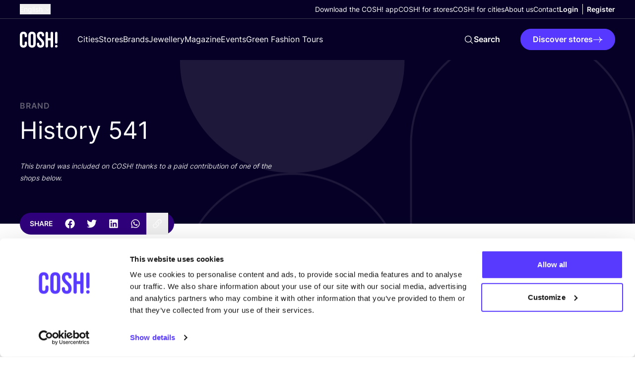

--- FILE ---
content_type: text/html; charset=UTF-8
request_url: https://cosh.eco/en/brands/history-541
body_size: 32823
content:


<!DOCTYPE html>
<html xmlns="http://www.w3.org/1999/xhtml" lang="en">
	<head>
		<meta http-equiv="X-UA-Compatible" content="IE=edge" />
	<meta charset="utf-8">
	<meta name="viewport" content="minimum-scale=1.0, width=device-width">
	<link rel="home" href="https://cosh.eco/en/brands/history-541" hreflang="en">

		
															<link rel="dns-prefetch" href="https://cosh.eco">
		<link rel="preconnect" href="https://cosh.eco" crossorigin>
														<link rel="dns-prefetch" href="https://consentcdn.cookiebot.com">
		<link rel="preconnect" href="https://consentcdn.cookiebot.com" crossorigin>
														<link rel="dns-prefetch" href="https://consent.cookiebot.com/">
		<link rel="preconnect" href="https://consent.cookiebot.com/" crossorigin>
									<link rel="dns-prefetch" href="https://ik.imagekit.io/mxzivwassd/">
		<link rel="preconnect" href="https://ik.imagekit.io/mxzivwassd/" crossorigin>
		
	<link rel="preload" href="https://cosh.eco/assets/fonts/sourceSerifPro/SourceSerifPro-It.woff2" as="font" type="font/woff2" crossorigin="anonymous">
	<link rel="preload" href="https://cosh.eco/assets/fonts/inter/Inter-SemiBold.woff2" as="font" type="font/woff2" crossorigin="anonymous">
	<link rel="preload" href="https://cosh.eco/assets/fonts/inter/Inter-Regular.woff2" as="font" type="font/woff2" crossorigin="anonymous">

		<link rel="apple-touch-icon" sizes="180x180" href="https://cosh.eco/assets/favicon/apple-touch-icon.png">
	<link rel="icon" type="image/png" sizes="32x32" href="https://cosh.eco/assets/favicon/favicon-32x32.png">
	<link rel="icon" type="image/png" sizes="16x16" href="https://cosh.eco/assets/favicon/favicon-16x16.png">
	<link rel="manifest" href="https://cosh.eco/assets/favicon/site.webmanifest">
	<link rel="mask-icon" href="https://cosh.eco/assets/favicon/safari-pinned-tab.svg" color="#5bbad5">
	<meta name="msapplication-TileColor" content="#603cba">
	<meta name="theme-color" content="#ffffff">

								<style>html{visibility: hidden;opacity:0;}</style>

					<link rel="stylesheet" href="https://cosh.eco/assets/css-CyqSniW2.css">
					<link rel="stylesheet" href="https://cosh.eco/assets/cosh-stores-ateBvBeb.css">
		
		<style>html{visibility: visible;opacity:1;}</style>
	
		
			<title>history | COSH!</title>
<script>dataLayer = [];
(function(w,d,s,l,i){w[l]=w[l]||[];w[l].push({'gtm.start':
new Date().getTime(),event:'gtm.js'});var f=d.getElementsByTagName(s)[0],
j=d.createElement(s),dl=l!='dataLayer'?'&l='+l:'';j.async=true;j.src=
'https://www.googletagmanager.com/gtm.js?id='+i+dl;f.parentNode.insertBefore(j,f);
})(window,document,'script','dataLayer','GTM-P25LQSR');
</script>
<script>!function(f,b,e,v,n,t,s){if(f.fbq)return;n=f.fbq=function(){n.callMethod?
n.callMethod.apply(n,arguments):n.queue.push(arguments)};if(!f._fbq)f._fbq=n;
n.push=n;n.loaded=!0;n.version='2.0';n.queue=[];t=b.createElement(e);t.async=!0;
t.src=v;s=b.getElementsByTagName(e)[0];s.parentNode.insertBefore(t,s)}(window,
document,'script','https://connect.facebook.net/en_US/fbevents.js');
fbq('init', '1852378701507328');
fbq('track', 'PageView');
</script><meta name="keywords" content="conscious shopping, sustainable fashion, sustainable clothes, ethical fashion">
<meta name="description" content="COSH! is an innovative platform giving location-based sustainable shopping advice within your budget. Go to COSH.eco to tailor your conscious shopping…">
<meta name="referrer" content="no-referrer-when-downgrade">
<meta name="robots" content="all">
<meta content="729557030708637" property="fb:profile_id">
<meta content="776997207116162" property="fb:app_id">
<meta content="en" property="og:locale">
<meta content="de" property="og:locale:alternate">
<meta content="es" property="og:locale:alternate">
<meta content="fr" property="og:locale:alternate">
<meta content="nl" property="og:locale:alternate">
<meta content="COSH!" property="og:site_name">
<meta content="article" property="og:type">
<meta content="https://cosh.eco/en/brands/history-541" property="og:url">
<meta content="history | COSH!" property="og:title">
<meta content="COSH! is an innovative platform giving location-based sustainable shopping advice within your budget. Go to COSH.eco to tailor your conscious shopping…" property="og:description">
<meta content="https://ik.imagekit.io/mxzivwassd/default/SEO-Image-COSH.png?tr=w-1200%2Cc-at_max_enlarge%3Aw-1200%2Ch-630%2Cf-auto%2Ccm-extract%2Cxc-600%2Cyc-337.5%2Cq-82%2CindexId%3A&amp;v=1682490955" property="og:image">
<meta content="1200" property="og:image:width">
<meta content="630" property="og:image:height">
<meta content="COSH! helps you to shop consciously" property="og:image:alt">
<meta content="https://vimeo.com/channels/1427369" property="og:see_also">
<meta content="https://www.tiktok.com/@cosh.eco" property="og:see_also">
<meta content="https://twitter.com/COSH_eco" property="og:see_also">
<meta content="https://www.facebook.com/cosh.be" property="og:see_also">
<meta content="https://www.instagram.com/cosh.eco/" property="og:see_also">
<meta content="https://www.linkedin.com/in/nikideschryver/" property="og:see_also">
<meta name="twitter:card" content="summary">
<meta name="twitter:site" content="@COSH_eco">
<meta name="twitter:creator" content="@COSH_eco">
<meta name="twitter:title" content="history | COSH!">
<meta name="twitter:description" content="COSH! is an innovative platform giving location-based sustainable shopping advice within your budget. Go to COSH.eco to tailor your conscious shopping…">
<meta name="twitter:image" content="https://ik.imagekit.io/mxzivwassd/default/SEO-Image-COSH.png?tr=w-800%2Cc-at_max_enlarge%3Aw-800%2Ch-800%2Cf-auto%2Ccm-extract%2Cxc-400%2Cyc-50%2Cq-82%2CindexId%3A&amp;v=1682490955">
<meta name="twitter:image:width" content="800">
<meta name="twitter:image:height" content="800">
<meta name="twitter:image:alt" content="COSH! helps you to shop consciously">
<link href="https://cosh.eco/en/brands/history-541" rel="canonical">
<link href="https://cosh.eco/en" rel="home">
<link href="https://cosh.eco/de/marken/history-541" rel="alternate" hreflang="de">
<link href="https://cosh.eco/es/marcas/history-541" rel="alternate" hreflang="es">
<link href="https://cosh.eco/fr/marques/history-541" rel="alternate" hreflang="fr">
<link href="https://cosh.eco/nl/merken/history-541" rel="alternate" hreflang="nl">
<link href="https://cosh.eco/en/brands/history-541" rel="alternate" hreflang="x-default">
<link href="https://cosh.eco/en/brands/history-541" rel="alternate" hreflang="en">
<link href="https://cosh.eco/cpresources/809ebb15/admin-bar.css?v=1769067689" rel="stylesheet">
<link href="https://cosh.eco/cpresources/85f37419/css/formie-theme.css?v=1768274248" rel="stylesheet">
<style>/* CSS added to the page to display a placeholder before Admin Bar is loaded. */
@layer admin-bar {
  admin-bar.admin-bar {
    --admin-bar-z-index: 999999999;

    &:not(:defined) {
      display: block;
      height: var(--admin-bar-height, 43px);

      & > * {
        display: none;
      }
    }
  }
}

/* CSS for theme selected in Admin Bar plugin settings. */
@layer admin-bar {
  admin-bar.admin-bar {
    --admin-bar-color-highlight: oklch(0.55 0.23 28.77);
    --admin-bar-color-highlight-logout: oklch(0.55 0.23 28.77);
    --admin-bar-progress-height: 4px;
  }
}</style></head>

	<body class=""><noscript><iframe src="https://www.googletagmanager.com/ns.html?id=GTM-P25LQSR"
height="0" width="0" style="display:none;visibility:hidden"></iframe></noscript>

<noscript><img height="1" width="1" style="display:none"
src="https://www.facebook.com/tr?id=1852378701507328&ev=PageView&noscript=1" /></noscript>

		<div id="component-cajikm" class="sprig-component" data-hx-target="this" data-hx-include="this" data-hx-trigger="load" data-hx-get="https://cosh.eco/index.php/actions/sprig-core/components/render" data-hx-vals="{&quot;sprig:config&quot;:&quot;c6a68375ebe667e70843e1091e871580a04aa6b1a6945e41c0ddc0b6277032cd{\u0022id\u0022:\u0022component-cajikm\u0022,\u0022siteId\u0022:1,\u0022template\u0022:\u0022_components\\\/admin-bar\u0022,\u0022variables\u0022:{\u0022entryUri\u0022:\u0022brands\\\/history-541\u0022,\u0022categoryUri\u0022:\u0022\u0022}}&quot;}" s-trigger="load"></div>

						
			

	
							
									
	
	
	
<div
	class="js-popup hidden fixed top-0 left-0 z-100 w-screen h-screen overflow-auto items-center justify-center py-20 px-4 "
	data-theme="light"
	data-appear="on-leave"
	id="newsletter-popup"
>
	<div class="c-popup__backdrop absolute top-0 left-0 w-full min-h-full bg-neutral-900/40"></div>
	<div class="relative bg-neutral-0 rounded-1 vp7:min-w-[500px] max-w-[800px] overflow-hidden">
		
		<button
			aria-label="Close"
			class="c-popup__close absolute right-3 top-3 vp7:right-6 vp7:top-6 transition-transform ease-in-out duration-300 hover:rotate-90 bg-neutral-900/50 rounded-full p-1 js-data-layer"
			 data-layer="{&quot;event&quot;:&quot;popup_close&quot;,&quot;popup_id&quot;:&quot;newsletter-popup&quot;}" 		>
			


<svg class="text-neutral-0 fill-current" width="24" height="24" viewBox="0 0 24 24" xmlns="http://www.w3.org/2000/svg" focusable="false">
<path d="M6 18L18 6M6 6L18 18" stroke="currentColor" stroke-width="1.5" stroke-linecap="round" stroke-linejoin="round"/>
</svg>
		</button>

		<div class="p-5 vp7:p-10 pt-7 vp7:pt-11">
								
	<h3
		class="max-w-prose"
		
	>Subscribe to receive weekly tips and tricks for a&nbsp;<i>more sustainable lifestyle!</i><br>&nbsp;</h3>
		
					





	<div class="wysiwyg js-link-check text-neutral-800 wysiwyg wysiwyg-sm max-w-prose" ><p>I’d like to receive the monthly newsletter with updates on the blog and exclusive events. We handle your personal data with the utmost care. More about this in our <a href="https://cosh.eco/en/privacy-policy">Privacy Statement</a>.</p></div>


		
					<div class="flex w-full items-start relative flex-col space-y-3 mt-4">
				




<div class="c-form w-full" >
	<form id="fui-newsletterNewWebsiteEN-dccudq" method="post" enctype="multipart/form-data" accept-charset="utf-8" data-fui-form="{&quot;formHashId&quot;:&quot;fui-newsletterNewWebsiteEN-dccudq&quot;,&quot;formId&quot;:140124,&quot;formHandle&quot;:&quot;newsletterNewWebsiteEN&quot;,&quot;registeredJs&quot;:[{&quot;src&quot;:&quot;https:\/\/cosh.eco\/cpresources\/85f37419\/js\/captchas\/duplicate.js?v=1768274248&quot;,&quot;module&quot;:&quot;FormieDuplicateCaptcha&quot;,&quot;settings&quot;:{&quot;formId&quot;:&quot;fui-newsletterNewWebsiteEN-dccudq&quot;,&quot;sessionKey&quot;:&quot;__DUP_1401245&quot;,&quot;value&quot;:&quot;6975fb2d423798.42081351&quot;}},{&quot;src&quot;:&quot;https:\/\/cosh.eco\/cpresources\/85f37419\/js\/captchas\/javascript.js?v=1768274248&quot;,&quot;module&quot;:&quot;FormieJSCaptcha&quot;,&quot;settings&quot;:{&quot;formId&quot;:&quot;fui-newsletterNewWebsiteEN-dccudq&quot;,&quot;sessionKey&quot;:&quot;__JSCHK_1401245&quot;,&quot;value&quot;:&quot;6975fb2d42b695.27875153&quot;}}],&quot;settings&quot;:{&quot;submitMethod&quot;:&quot;ajax&quot;,&quot;submitActionMessage&quot;:&quot;&lt;p&gt;You are subscribed! Thank you for joining us in our mission to change the fashion industry. Look at your inbox, we have sent you a first email ;)&lt;\/p&gt;&quot;,&quot;submitActionMessageTimeout&quot;:null,&quot;submitActionMessagePosition&quot;:&quot;top-form&quot;,&quot;submitActionFormHide&quot;:true,&quot;submitAction&quot;:&quot;message&quot;,&quot;submitActionTab&quot;:null,&quot;errorMessage&quot;:&quot;&lt;p&gt;We were unable to process your submission. We apologize for the inconvenience. Please try again later.&lt;\/p&gt;&quot;,&quot;errorMessagePosition&quot;:&quot;top-form&quot;,&quot;loadingIndicator&quot;:&quot;spinner&quot;,&quot;loadingIndicatorText&quot;:null,&quot;validationOnSubmit&quot;:true,&quot;validationOnFocus&quot;:false,&quot;scrollToTop&quot;:true,&quot;hasMultiplePages&quot;:false,&quot;pages&quot;:[{&quot;id&quot;:5,&quot;label&quot;:&quot;Page 1&quot;,&quot;settings&quot;:{&quot;submitButtonLabel&quot;:&quot;Sign me up!&quot;,&quot;backButtonLabel&quot;:&quot;Back&quot;,&quot;showBackButton&quot;:false,&quot;saveButtonLabel&quot;:&quot;Save&quot;,&quot;showSaveButton&quot;:false,&quot;saveButtonStyle&quot;:&quot;link&quot;,&quot;buttonsPosition&quot;:&quot;left&quot;,&quot;cssClasses&quot;:null,&quot;containerAttributes&quot;:[],&quot;inputAttributes&quot;:[],&quot;enableNextButtonConditions&quot;:false,&quot;nextButtonConditions&quot;:[],&quot;enablePageConditions&quot;:false,&quot;pageConditions&quot;:[],&quot;enableJsEvents&quot;:false,&quot;jsGtmEventOptions&quot;:[]}}],&quot;themeConfig&quot;:{&quot;loading&quot;:{&quot;class&quot;:&quot;fui-loading&quot;},&quot;errorMessage&quot;:{&quot;class&quot;:&quot;fui-error-message&quot;},&quot;disabled&quot;:{&quot;class&quot;:&quot;fui-disabled&quot;},&quot;tabError&quot;:{&quot;class&quot;:&quot;fui-tab-error&quot;},&quot;tabActive&quot;:{&quot;class&quot;:&quot;fui-tab-active&quot;},&quot;tabComplete&quot;:{&quot;class&quot;:&quot;fui-tab-complete&quot;},&quot;successMessage&quot;:{&quot;class&quot;:&quot;fui-success-message&quot;},&quot;alert&quot;:{&quot;class&quot;:&quot;fui-alert&quot;},&quot;alertError&quot;:{&quot;class&quot;:&quot;fui-alert fui-alert-error fui-alert-top-form&quot;,&quot;role&quot;:&quot;alert&quot;,&quot;data-fui-alert&quot;:true,&quot;data-fui-alert-error&quot;:true},&quot;alertSuccess&quot;:{&quot;class&quot;:&quot;fui-alert fui-alert-success fui-alert-top-form&quot;,&quot;role&quot;:&quot;alert&quot;,&quot;data-fui-alert&quot;:true,&quot;data-fui-alert-success&quot;:true},&quot;page&quot;:{&quot;id&quot;:&quot;fui-newsletterNewWebsiteEN-dccudq-p-5&quot;,&quot;class&quot;:&quot;fui-page flex flex-col gap-4&quot;,&quot;data-index&quot;:&quot;0&quot;,&quot;data-id&quot;:&quot;5&quot;,&quot;data-fui-page&quot;:true},&quot;progress&quot;:{&quot;class&quot;:&quot;fui-progress&quot;,&quot;data-fui-progress&quot;:true},&quot;tab&quot;:{&quot;class&quot;:&quot;fui-tab&quot;},&quot;success&quot;:{&quot;class&quot;:&quot;fui-success&quot;},&quot;error&quot;:{&quot;class&quot;:&quot;fui-error-message&quot;},&quot;fieldContainerError&quot;:{&quot;class&quot;:&quot;fui-error&quot;},&quot;fieldInputError&quot;:{&quot;class&quot;:&quot;fui-error&quot;},&quot;fieldErrors&quot;:{&quot;class&quot;:&quot;fui-errors&quot;,&quot;data-field-error-messages&quot;:true},&quot;fieldError&quot;:{&quot;class&quot;:&quot;fui-error-message&quot;,&quot;data-field-error-message&quot;:true}},&quot;redirectUrl&quot;:&quot;&quot;,&quot;currentPageId&quot;:5,&quot;outputJsTheme&quot;:true,&quot;enableUnloadWarning&quot;:true,&quot;enableBackSubmission&quot;:true,&quot;ajaxTimeout&quot;:10,&quot;outputConsoleMessages&quot;:true,&quot;baseActionUrl&quot;:&quot;https:\/\/cosh.eco\/index.php\/actions&quot;,&quot;refreshTokenUrl&quot;:&quot;https:\/\/cosh.eco\/index.php\/actions\/formie\/forms\/refresh-tokens?form=FORM_PLACEHOLDER&quot;,&quot;scriptAttributes&quot;:[]}}" data-form-submit-method="ajax" data-form-submit-action="message" data-loading-indicator="spinner"><input type="hidden" name="CRAFT_CSRF_TOKEN" value="48zx_zmfszcFgZ_npSfocq3OXz85Wfd7fn3_hzq97-OFGs8BFGovYNevupxX_tRdYMOvrv0SrDnZvD18Dm65GSwxvMRX-6axy06qNmIFbVI=" autocomplete="off"><input type="hidden" name="action" value="formie/submissions/submit"><input type="hidden" name="submitAction" value="submit"><input type="hidden" name="handle" value="newsletterNewWebsiteEN"><input type="hidden" name="siteId" value="1"><div id="fui-newsletterNewWebsiteEN-dccudq-p-5" class="fui-page flex flex-col gap-4" data-index="0" data-id="5" data-fui-page><div class="fui-row fui-page-row flex flex-col vp7:flex-row items-stretch m-0 gap-4" data-fui-field-count="2"><div class="flex-1" data-field-handle="firstName" data-field-type="name" data-validation="required"><label class="typo-small-strong mb-1 text-neutral-900" for="fui-newsletterNewWebsiteEN-dccudq-fields-firstName" data-field-label>First Name&nbsp;<span class="fui-required" aria-hidden="true">*</span></label><div class="fui-input-wrapper"><input type="text" id="fui-newsletterNewWebsiteEN-dccudq-fields-firstName" class="fui-input w-full py-4 px-7 bg-neutral-0 border-1 border-neutral-200 focus:border-neutral-200 rounded-full typo-p focus:ring-1 focus:ring-offset-2 focus:ring-primary-400" name="fields[firstName]" value="" placeholder="First Name" autocomplete="name" required data-fui-id="newsletterNewWebsiteEN-firstName"></div></div><div class="flex-1" data-field-handle="eMail" data-field-type="email" data-validation="required|email"><label class="typo-small-strong mb-1 text-neutral-900" for="fui-newsletterNewWebsiteEN-dccudq-fields-eMail" data-field-label>E-mail&nbsp;<span class="fui-required" aria-hidden="true">*</span></label><div class="fui-input-wrapper"><input type="email" id="fui-newsletterNewWebsiteEN-dccudq-fields-eMail" class="fui-input w-full py-4 px-7 bg-neutral-0 border-1 border-neutral-200 focus:border-neutral-200 rounded-full typo-p focus:ring-1 focus:ring-offset-2 focus:ring-primary-400" name="fields[eMail]" value="" placeholder="E-mail" autocomplete="email" required data-fui-id="newsletterNewWebsiteEN-eMail"></div></div></div><div class="formie-duplicate-captcha-placeholder" data-duplicate-captcha-placeholder></div><div id="beesknees_1401245_wrapper" style="display:none;"><label for="beesknees_1401245">Leave this field blank</label><input type="text" id="beesknees_1401245" name="beesknees" style="display:none;" /></div><div class="formie-jscaptcha-placeholder" data-jscaptcha-placeholder></div><button type="submit" class="c-button self-start" data-submit-action="submit">Sign me up!</button></div></form>
</div>


			</div>
		
			
		</div>
	</div>
</div>

	








	
		
		
		
		
	
	

<header class="relative z-30  bg-neutral-900" data-theme="dark">
	<div class="flex items-center justify-between container container-space-x vp12:hidden relative z-40 bg-neutral-900">
		
<a
	class="w-19 mr-10 inline-block"href="https://cosh.eco/en/"
		target="_self"
		aria-label="COSH! home"><svg class="w-full fill-current text-neutral-0" width="76" height="33" viewBox="0 0 76 33" fill="none" xmlns="http://www.w3.org/2000/svg" focusable="false">
<path d="M7.21625 33.0002C11.938 33.0002 14.4325 30.1494 14.4325 25.3385V22.9776C14.4325 21.5522 13.4971 20.6613 12.1162 20.6613C10.7353 20.6613 9.79985 21.5968 9.79985 22.9776V25.6949C9.79985 27.7439 8.81987 28.5457 7.34989 28.5457C5.87991 28.5457 4.89993 27.7439 4.89993 25.6949V8.27787C4.89993 6.22881 5.87991 5.38246 7.34989 5.38246C8.81987 5.38246 9.79985 6.22881 9.79985 8.27787V9.83693C9.79985 11.2178 10.7353 12.1533 12.1162 12.1533C13.4971 12.1533 14.4325 11.2178 14.4325 9.83693V8.58968C14.4325 3.77884 11.938 0.927979 7.21625 0.927979C2.49451 0.927979 0 3.77884 0 8.58968V25.3385C0 30.1494 2.49451 33.0002 7.21625 33.0002Z" fill="currentColor"/>
<path d="M24.5337 33.0002C29.3446 33.0002 31.9727 30.1494 31.9727 25.1603V8.76786C31.9727 3.77884 29.3446 0.927979 24.5337 0.927979C19.7229 0.927979 17.0948 3.77884 17.0948 8.76786V25.1603C17.0948 30.1494 19.7229 33.0002 24.5337 33.0002ZM24.5337 28.5457C22.9747 28.5457 21.9947 27.6994 21.9947 25.4722V8.45605C21.9947 6.22881 22.9747 5.38246 24.5337 5.38246C26.0928 5.38246 27.0728 6.22881 27.0728 8.45605V25.4722C27.0728 27.6994 26.0928 28.5457 24.5337 28.5457Z" fill="currentColor"/>
<path d="M41.6563 33.0002C46.4672 33.0002 49.0508 30.1494 49.0508 25.0713C49.0508 21.1959 47.759 18.7013 43.6608 15.0932C40.4536 12.2869 39.4291 10.6387 39.4291 8.36696C39.4291 6.22881 40.32 5.38246 41.8791 5.38246C43.4381 5.38246 44.329 6.36244 44.329 8.0106C44.329 9.34694 45.0863 10.3715 46.6453 10.3715C48.1153 10.3715 48.9617 9.56967 48.9617 8.0106C48.9617 4.00157 46.6008 0.927979 41.8345 0.927979C37.0682 0.927979 34.5292 3.77885 34.5292 8.67877C34.5292 12.2424 35.8655 14.7814 39.9636 18.3895C43.1709 21.1959 44.1508 22.844 44.1508 25.4276C44.1508 27.7439 43.1709 28.5457 41.6118 28.5457C40.0527 28.5457 39.0727 27.7439 39.0727 25.5167C39.0727 23.7349 38.0482 23.0667 36.7564 23.0667C35.2864 23.0667 34.4401 24.0022 34.4401 25.4276C34.4401 30.1494 36.8455 33.0002 41.6563 33.0002Z" fill="currentColor"/>
<path d="M54.3102 32.822C55.7356 32.822 56.7601 31.7975 56.7601 30.3721V18.5232H62.0164V30.3721C62.0164 31.7975 63.041 32.822 64.4664 32.822C65.8918 32.822 66.9163 31.7975 66.9163 30.3721V3.55612C66.9163 2.13069 65.8918 1.10616 64.4664 1.10616C63.041 1.10616 62.0164 2.13069 62.0164 3.55612V14.0687H56.7601V3.55612C56.7601 2.13069 55.7356 1.10616 54.3102 1.10616C52.8847 1.10616 51.8602 2.13069 51.8602 3.55612V30.3721C51.8602 31.7975 52.8847 32.822 54.3102 32.822Z" fill="currentColor"/>
<path d="M73.4164 32.822C74.8418 32.822 76 31.6639 76 30.2384C76 28.813 74.8418 27.6549 73.4164 27.6549C71.991 27.6549 70.8328 28.813 70.8328 30.2384C70.8328 31.6639 71.991 32.822 73.4164 32.822Z" fill="currentColor"/>
<path d="M70.9876 3.63154C70.9876 2.29015 72.075 1.20274 73.4164 1.20274C74.7578 1.20274 75.8452 2.29015 75.8452 3.63154V22.5756C75.8452 23.917 74.7578 25.0044 73.4164 25.0044C72.075 25.0044 70.9876 23.917 70.9876 22.5756V3.63154Z" fill="currentColor"/>
</svg>
</a>

		<div class="flex vp12:hidden pointer-events-auto items-center">
			<div id="component-dtwdgl" class="sprig-component" data-hx-target="this" data-hx-include="this" data-hx-trigger="load" data-hx-get="https://cosh.eco/index.php/actions/sprig-core/components/render" data-hx-vals="{&quot;sprig:config&quot;:&quot;1d2679b773d317c6afef30163b120410302f03e816b95e640327ffe318da8a00{\u0022id\u0022:\u0022component-dtwdgl\u0022,\u0022siteId\u0022:1,\u0022template\u0022:\u0022_components\\\/admin-menu\u0022,\u0022variables\u0022:{\u0022linkClass\u0022:\u0022text-neutral-0 vp12:text-neutral-900\u0022,\u0022dark\u0022:true}}&quot;}" s-trigger="load">





	
	<div class="flex vp12:divide-x vp12:-mx-2 ">
		


	
	

<a
	class="c-link flex items-center text-center max-vp12:hidden !font-bold px-2 js-data-layer text-neutral-0 vp12:text-neutral-900 typo-small"
		href="https://cosh.eco/en/login"
	target="_self"
		
>
	
	<span>Login</span>

	</a>

		


	
	

<a
	class="c-link flex items-center text-center max-vp12:hidden !font-bold px-2 js-data-layer text-neutral-0 vp12:text-neutral-900 typo-small"
		href="https://cosh.eco/en/register"
	target="_self"
		
>
	
	<span>Register</span>

	</a>

				<a class="vp12:hidden py-6 px-2 text-neutral-0 vp12:text-neutral-900" href="https://cosh.eco/en/login" aria-label="Login">
			


<svg class="w-6 h-6" width="24" height="24" viewBox="0 0 24 24" xmlns="http://www.w3.org/2000/svg" focusable="false">
<path fill="currentColor" fill-rule="evenodd" clip-rule="evenodd" d="M12 3C10.3431 3 8.99994 4.34315 8.99994 6C8.99994 7.65685 10.3431 9 12 9C13.6568 9 15 7.65685 15 6C15 4.34315 13.6568 3 12 3ZM7.49994 6C7.49994 3.51471 9.51467 1.5 12 1.5C14.4852 1.5 16.5 3.51471 16.5 6C16.5 8.48529 14.4852 10.5 12 10.5C9.51467 10.5 7.49994 8.48529 7.49994 6Z" />
<path fill="currentColor" fill-rule="evenodd" clip-rule="evenodd" d="M5.27706 19.6409C7.34228 20.5158 9.61385 21 12.0003 21C14.3865 21 16.6578 20.5159 18.7229 19.6411C18.4152 16.1987 15.5227 13.5 12 13.5C8.47733 13.5 5.58483 16.1985 5.27706 19.6409ZM3.75121 20.1053C3.82855 15.6156 7.49196 12 12 12C16.5081 12 20.1716 15.6158 20.2487 20.1056C20.2538 20.4034 20.0823 20.676 19.8116 20.8002C17.4326 21.8918 14.7865 22.5 12.0003 22.5C9.21382 22.5 6.56739 21.8917 4.18828 20.7998C3.91761 20.6756 3.74608 20.403 3.75121 20.1053Z" />
</svg>
		</a>
	</div>
</div>

			<button
				class="c-menu js-menu p-6 pl-3 -mr-6 flex items-center"
				aria-label="mobile nav toggle"
				data-trigger="mobile-nav-dark"
			>
				<span class="c-menu__box">
					<span class="c-menu__inner"></span>
				</span>
			</button>
		</div>
	</div>

	<div
		class="flex flex-col c-nav fixed inset-0 overflow-auto vp12:overflow-visible vp12:relative"
		data-content="mobile-nav-dark"
	>
		

<div class="w-full vp12:container vp12:container-space-x vp12:border-b flex flex-col items-start vp12:items-center vp12:flex-row justify-between gap-y-6 order-last vp12:order-none border-neutral-800">
			



									
<div class="js-flyout c-flyout mx-4 vp3:mx-6 vp12:mx-0">
	<button
		class="flex items-center whitespace-nowrap text-neutral-0"
		data-trigger="language-toggle"
	>
		<span class="mr-1 typo-small ">
			English
		</span>

		


<svg class="c-flyout__arrow fill-current" width="24" height="24" viewBox="0 0 24 24" xmlns="http://www.w3.org/2000/svg" focusable="false">
<path fill="currentColor" fill-rule="evenodd" clip-rule="evenodd" d="M3.96967 7.71967C4.26256 7.42678 4.73744 7.42678 5.03033 7.71967L12 14.6893L18.9697 7.71967C19.2626 7.42678 19.7374 7.42678 20.0303 7.71967C20.3232 8.01256 20.3232 8.48744 20.0303 8.78033L12.5303 16.2803C12.2374 16.5732 11.7626 16.5732 11.4697 16.2803L3.96967 8.78033C3.67678 8.48744 3.67678 8.01256 3.96967 7.71967Z"/>
</svg>
	</button>

	<nav
		class="c-flyout__content left-0"
		data-content="language-toggle"
	>
		<ul class="flex flex-col">
																																																			
					<li>
						<a
							class="c-flyout__item typo-small"
							 href="https://cosh.eco/nl/merken/history-541" hreflang="nl" lang="nl"
						>
							Dutch
						</a>
					</li>
																																																
					<li>
						<a
							class="c-flyout__item typo-small"
							 href="https://cosh.eco/fr/marques/history-541" hreflang="fr" lang="fr"
						>
							French
						</a>
					</li>
																																																
					<li>
						<a
							class="c-flyout__item typo-small"
							 href="https://cosh.eco/es/marcas/history-541" hreflang="es" lang="es"
						>
							Spanish
						</a>
					</li>
																																																
					<li>
						<a
							class="c-flyout__item typo-small"
							 href="https://cosh.eco/de/marken/history-541" hreflang="de" lang="de"
						>
							German
						</a>
					</li>
																																																
					<li>
						<a
							class="c-flyout__item typo-small"
							 href="https://cosh.eco/hr/" hreflang="hr" lang="hr"
						>
							Croatian
						</a>
					</li>
									</ul>
	</nav>
</div>
	
	<div class="flex flex-col py-6 vp12:py-2 w-full px-4 vp3:px-6 vp12:px-0 justify-end full-bleed vp12:w-full vp12:m-auto vp12:bg-transparent items-start gap-y-5 vp12:gap-y-0 vp12:flex-row vp12:items-center vp12:gap-x-10 bg-neutral-0">
		<nav>
			<ul class="flex flex-col items-start gap-y-5 vp12:gap-y-0 vp12:flex-row vp12:items-center vp12:gap-x-10">
									<li class="relative">
						


	
	

<a
	class="c-link flex items-center text-center text-neutral-900 vp12:text-neutral-0  typo-small"
		href="https://cosh.eco/en/cosh-digital-wardrobe"
	target="_self"
		
>
	
	<span>Download the COSH! app</span>

	</a>
					</li>
									<li class="relative">
						


	
	

<a
	class="c-link flex items-center text-center text-neutral-900 vp12:text-neutral-0  typo-small"
		href="https://cosh.eco/en/cosh-for-stores"
	target="_self"
		
>
	
	<span>COSH! for stores</span>

	</a>
					</li>
									<li class="relative">
						


	
	

<a
	class="c-link flex items-center text-center text-neutral-900 vp12:text-neutral-0  typo-small"
		href="https://cosh.eco/en/how-to-join-cosh-as-a-city"
	target="_self"
		
>
	
	<span>COSH! for cities</span>

	</a>
					</li>
									<li class="relative">
						


	
	

<a
	class="c-link flex items-center text-center text-neutral-900 vp12:text-neutral-0  typo-small"
		href="https://cosh.eco/en/about-us"
	target="_self"
		
>
	
	<span>About us</span>

	</a>
					</li>
									<li class="relative">
						


	
	

<a
	class="c-link flex items-center text-center text-neutral-900 vp12:text-neutral-0  typo-small"
		href="https://cosh.eco/en/contact"
	target="_self"
		
>
	
	<span>Contact</span>

	</a>
					</li>
							</ul>
		</nav>

		<div id="component-qgntex" class="sprig-component" data-hx-target="this" data-hx-include="this" data-hx-trigger="load" data-hx-get="https://cosh.eco/index.php/actions/sprig-core/components/render" data-hx-vals="{&quot;sprig:config&quot;:&quot;01e037f10b2f3dbde5c362e4d4e663e66079f27e92b7e920d251792a9d259e16{\u0022id\u0022:\u0022component-qgntex\u0022,\u0022siteId\u0022:1,\u0022template\u0022:\u0022_components\\\/admin-menu\u0022,\u0022variables\u0022:{\u0022class\u0022:\u0022max-vp12:hidden\u0022,\u0022linkClass\u0022:\u0022text-neutral-900 vp12:text-neutral-0\u0022,\u0022dark\u0022:true}}&quot;}" s-trigger="load">





	
	<div class="flex vp12:divide-x vp12:-mx-2 max-vp12:hidden">
		


	
	

<a
	class="c-link flex items-center text-center max-vp12:hidden !font-bold px-2 js-data-layer text-neutral-900 vp12:text-neutral-0 typo-small"
		href="https://cosh.eco/en/login"
	target="_self"
		
>
	
	<span>Login</span>

	</a>

		


	
	

<a
	class="c-link flex items-center text-center max-vp12:hidden !font-bold px-2 js-data-layer text-neutral-900 vp12:text-neutral-0 typo-small"
		href="https://cosh.eco/en/register"
	target="_self"
		
>
	
	<span>Register</span>

	</a>

				<a class="vp12:hidden py-6 px-2 text-neutral-900 vp12:text-neutral-0" href="https://cosh.eco/en/login" aria-label="Login">
			


<svg class="w-6 h-6" width="24" height="24" viewBox="0 0 24 24" xmlns="http://www.w3.org/2000/svg" focusable="false">
<path fill="currentColor" fill-rule="evenodd" clip-rule="evenodd" d="M12 3C10.3431 3 8.99994 4.34315 8.99994 6C8.99994 7.65685 10.3431 9 12 9C13.6568 9 15 7.65685 15 6C15 4.34315 13.6568 3 12 3ZM7.49994 6C7.49994 3.51471 9.51467 1.5 12 1.5C14.4852 1.5 16.5 3.51471 16.5 6C16.5 8.48529 14.4852 10.5 12 10.5C9.51467 10.5 7.49994 8.48529 7.49994 6Z" />
<path fill="currentColor" fill-rule="evenodd" clip-rule="evenodd" d="M5.27706 19.6409C7.34228 20.5158 9.61385 21 12.0003 21C14.3865 21 16.6578 20.5159 18.7229 19.6411C18.4152 16.1987 15.5227 13.5 12 13.5C8.47733 13.5 5.58483 16.1985 5.27706 19.6409ZM3.75121 20.1053C3.82855 15.6156 7.49196 12 12 12C16.5081 12 20.1716 15.6158 20.2487 20.1056C20.2538 20.4034 20.0823 20.676 19.8116 20.8002C17.4326 21.8918 14.7865 22.5 12.0003 22.5C9.21382 22.5 6.56739 21.8917 4.18828 20.7998C3.91761 20.6756 3.74608 20.403 3.75121 20.1053Z" />
</svg>
		</a>
	</div>
</div>
	</div>
</div>

		<div class="pt-20 pb-16 vp12:py-5 w-full flex-grow container container-space-x flex items-start flex-col vp12:flex-row vp12:items-center gap-y-4 vp12:justify-between">
			


<form
	class="c-search w-full relative vp12:hidden"
	action="https://cosh.eco/en/search/results"
	data-modal="global-search-mobile"
>
	<div class="c-search__field duration-300 delay-100 transition relative w-full">
		
		

<input
	id="global-search"
	class="c-search__input appearance-none duration py-3 vp6:py-4 pl-7 pr-14 w-full rounded-full transition-colors border outline-offset-2 focus:outline  shadow-lg shadow-neutral-800/10"
	type="text"
	name="q"		placeholder="Search on a website"		
	data-focus="global-search-mobile"
>

															





		
<button
	class="c-button absolute right-2 top-1/2 -translate-y-1/2 hidden vp6:flex js-data-layer"
		 type="submit" data-layer='{"event":"button_click","button_label":"Search"}' data-ignore-theme=""
>
			


<svg class="w-5 h-5 flex-shrink-0 fill-current" width="24" height="24" viewBox="0 0 24 24" xmlns="http://www.w3.org/2000/svg" focusable="false">
<path fill="currentColor" fill-rule="evenodd" clip-rule="evenodd" d="M4.66566 4.66566C6.21289 3.11843 8.31138 2.24921 10.4995 2.24921C12.6876 2.24921 14.7861 3.11843 16.3333 4.66566C17.8805 6.21289 18.7498 8.31138 18.7498 10.4995C18.7498 12.4362 18.0688 14.3027 16.8395 15.7788L21.5303 20.4697C21.8232 20.7626 21.8232 21.2374 21.5303 21.5303C21.2374 21.8232 20.7626 21.8232 20.4697 21.5303L15.7788 16.8395C14.3027 18.0688 12.4362 18.7498 10.4995 18.7498C8.31138 18.7498 6.21289 17.8805 4.66566 16.3333C3.11843 14.7861 2.24921 12.6876 2.24921 10.4995C2.24921 8.31138 3.11843 6.21289 4.66566 4.66566ZM10.4995 3.74921C8.7092 3.74921 6.99224 4.46039 5.72632 5.72632C4.46039 6.99224 3.74921 8.7092 3.74921 10.4995C3.74921 12.2898 4.46039 14.0067 5.72632 15.2727C6.99224 16.5386 8.7092 17.2498 10.4995 17.2498C12.2898 17.2498 14.0067 16.5386 15.2727 15.2727C16.5386 14.0067 17.2498 12.2898 17.2498 10.4995C17.2498 8.7092 16.5386 6.99224 15.2727 5.72632C14.0067 4.46039 12.2898 3.74921 10.4995 3.74921Z" fill="currentColor"/>
</svg>
	
			<span class="c-button__inner">Search</span>
	
	</button>

						


		

<button
	class="c-icon-button flex items-center justify-center rounded-full border transition-colors absolute right-2 top-1/2 -translate-y-1/2 vp6:hidden w-10 h-10 min-w-10 min-h-10"
		 type="submit" data-ignore-theme=""
>
	


<svg class="min-w-4 w-4 min-h-4 h-4 fill-current" width="24" height="24" viewBox="0 0 24 24" xmlns="http://www.w3.org/2000/svg" focusable="false">
<path fill="currentColor" fill-rule="evenodd" clip-rule="evenodd" d="M4.66566 4.66566C6.21289 3.11843 8.31138 2.24921 10.4995 2.24921C12.6876 2.24921 14.7861 3.11843 16.3333 4.66566C17.8805 6.21289 18.7498 8.31138 18.7498 10.4995C18.7498 12.4362 18.0688 14.3027 16.8395 15.7788L21.5303 20.4697C21.8232 20.7626 21.8232 21.2374 21.5303 21.5303C21.2374 21.8232 20.7626 21.8232 20.4697 21.5303L15.7788 16.8395C14.3027 18.0688 12.4362 18.7498 10.4995 18.7498C8.31138 18.7498 6.21289 17.8805 4.66566 16.3333C3.11843 14.7861 2.24921 12.6876 2.24921 10.4995C2.24921 8.31138 3.11843 6.21289 4.66566 4.66566ZM10.4995 3.74921C8.7092 3.74921 6.99224 4.46039 5.72632 5.72632C4.46039 6.99224 3.74921 8.7092 3.74921 10.4995C3.74921 12.2898 4.46039 14.0067 5.72632 15.2727C6.99224 16.5386 8.7092 17.2498 10.4995 17.2498C12.2898 17.2498 14.0067 16.5386 15.2727 15.2727C16.5386 14.0067 17.2498 12.2898 17.2498 10.4995C17.2498 8.7092 16.5386 6.99224 15.2727 5.72632C14.0067 4.46039 12.2898 3.74921 10.4995 3.74921Z" fill="currentColor"/>
</svg>

	<span class="sr-only">Search</span>
</button>
												
	</div>

	</form>

			<div class="flex items-center">
				
<a
	class="w-19 mr-6 vp12:mr-10 hidden vp12:block inline-block"href="https://cosh.eco/en/"
		target="_self"
		aria-label="COSH! logo"><svg class="w-full fill-current text-neutral-0" width="76" height="33" viewBox="0 0 76 33" fill="none" xmlns="http://www.w3.org/2000/svg" focusable="false">
<path d="M7.21625 33.0002C11.938 33.0002 14.4325 30.1494 14.4325 25.3385V22.9776C14.4325 21.5522 13.4971 20.6613 12.1162 20.6613C10.7353 20.6613 9.79985 21.5968 9.79985 22.9776V25.6949C9.79985 27.7439 8.81987 28.5457 7.34989 28.5457C5.87991 28.5457 4.89993 27.7439 4.89993 25.6949V8.27787C4.89993 6.22881 5.87991 5.38246 7.34989 5.38246C8.81987 5.38246 9.79985 6.22881 9.79985 8.27787V9.83693C9.79985 11.2178 10.7353 12.1533 12.1162 12.1533C13.4971 12.1533 14.4325 11.2178 14.4325 9.83693V8.58968C14.4325 3.77884 11.938 0.927979 7.21625 0.927979C2.49451 0.927979 0 3.77884 0 8.58968V25.3385C0 30.1494 2.49451 33.0002 7.21625 33.0002Z" fill="currentColor"/>
<path d="M24.5337 33.0002C29.3446 33.0002 31.9727 30.1494 31.9727 25.1603V8.76786C31.9727 3.77884 29.3446 0.927979 24.5337 0.927979C19.7229 0.927979 17.0948 3.77884 17.0948 8.76786V25.1603C17.0948 30.1494 19.7229 33.0002 24.5337 33.0002ZM24.5337 28.5457C22.9747 28.5457 21.9947 27.6994 21.9947 25.4722V8.45605C21.9947 6.22881 22.9747 5.38246 24.5337 5.38246C26.0928 5.38246 27.0728 6.22881 27.0728 8.45605V25.4722C27.0728 27.6994 26.0928 28.5457 24.5337 28.5457Z" fill="currentColor"/>
<path d="M41.6563 33.0002C46.4672 33.0002 49.0508 30.1494 49.0508 25.0713C49.0508 21.1959 47.759 18.7013 43.6608 15.0932C40.4536 12.2869 39.4291 10.6387 39.4291 8.36696C39.4291 6.22881 40.32 5.38246 41.8791 5.38246C43.4381 5.38246 44.329 6.36244 44.329 8.0106C44.329 9.34694 45.0863 10.3715 46.6453 10.3715C48.1153 10.3715 48.9617 9.56967 48.9617 8.0106C48.9617 4.00157 46.6008 0.927979 41.8345 0.927979C37.0682 0.927979 34.5292 3.77885 34.5292 8.67877C34.5292 12.2424 35.8655 14.7814 39.9636 18.3895C43.1709 21.1959 44.1508 22.844 44.1508 25.4276C44.1508 27.7439 43.1709 28.5457 41.6118 28.5457C40.0527 28.5457 39.0727 27.7439 39.0727 25.5167C39.0727 23.7349 38.0482 23.0667 36.7564 23.0667C35.2864 23.0667 34.4401 24.0022 34.4401 25.4276C34.4401 30.1494 36.8455 33.0002 41.6563 33.0002Z" fill="currentColor"/>
<path d="M54.3102 32.822C55.7356 32.822 56.7601 31.7975 56.7601 30.3721V18.5232H62.0164V30.3721C62.0164 31.7975 63.041 32.822 64.4664 32.822C65.8918 32.822 66.9163 31.7975 66.9163 30.3721V3.55612C66.9163 2.13069 65.8918 1.10616 64.4664 1.10616C63.041 1.10616 62.0164 2.13069 62.0164 3.55612V14.0687H56.7601V3.55612C56.7601 2.13069 55.7356 1.10616 54.3102 1.10616C52.8847 1.10616 51.8602 2.13069 51.8602 3.55612V30.3721C51.8602 31.7975 52.8847 32.822 54.3102 32.822Z" fill="currentColor"/>
<path d="M73.4164 32.822C74.8418 32.822 76 31.6639 76 30.2384C76 28.813 74.8418 27.6549 73.4164 27.6549C71.991 27.6549 70.8328 28.813 70.8328 30.2384C70.8328 31.6639 71.991 32.822 73.4164 32.822Z" fill="currentColor"/>
<path d="M70.9876 3.63154C70.9876 2.29015 72.075 1.20274 73.4164 1.20274C74.7578 1.20274 75.8452 2.29015 75.8452 3.63154V22.5756C75.8452 23.917 74.7578 25.0044 73.4164 25.0044C72.075 25.0044 70.9876 23.917 70.9876 22.5756V3.63154Z" fill="currentColor"/>
</svg>
</a>

				<nav>
					<ul class="flex flex-col flex-wrap items-start gap-y-4 vp12:gap-y-0 vp12:flex-row vp12:items-center vp12:gap-x-10">
																				
															<li class="relative">
									


	
	

<a
	class="c-link flex items-center text-center h-8  typo-p"
		href="https://cosh.eco/en/shopping-tour"
	target="_self"
		
>
	
	<span>Cities</span>

	</a>
								</li>
																											
															<li class="relative">
									


	
	

<a
	class="c-link flex items-center text-center h-8  typo-p"
		href="https://cosh.eco/en/stores"
	target="_self"
		
>
	
	<span>Stores</span>

	</a>
								</li>
																											
															<li class="relative">
									


	
	

<a
	class="c-link flex items-center text-center h-8  typo-p"
		href="https://cosh.eco/en/brands"
	target="_self"
		
>
	
	<span>Brands</span>

	</a>
								</li>
																											
															<li class="relative">
									


	
	

<a
	class="c-link flex items-center text-center h-8  typo-p"
		href="https://cosh.eco/en/topic/jewellery"
	target="_self"
		
>
	
	<span>Jewellery</span>

	</a>
								</li>
																											
															<li class="relative">
									


	
	

<a
	class="c-link flex items-center text-center h-8  typo-p"
		href="https://cosh.eco/en/articles"
	target="_self"
		
>
	
	<span>Magazine</span>

	</a>
								</li>
																											
															<li class="relative">
									


	
	

<a
	class="c-link flex items-center text-center h-8  typo-p"
		href="https://cosh.eco/en/events"
	target="_self"
		
>
	
	<span>Events</span>

	</a>
								</li>
																											
															<li class="relative">
									


	
	

<a
	class="c-link flex items-center text-center h-8  typo-p"
		href="https://cosh.eco/en/cosh-services"
	target="_self"
		
>
	
	<span>Green Fashion Tours</span>

	</a>
								</li>
																		</ul>
				</nav>
			</div>

			<div class="flex">
				



	

		
<button
	class="c-button js-search hidden vp12:flex c-button--ghost js-data-layer"
		 data-layer='{"event":"button_click","button_label":"Search"}' data-trigger="global-search"
>
			


<svg class="w-5 h-5 flex-shrink-0 fill-current" width="24" height="24" viewBox="0 0 24 24" xmlns="http://www.w3.org/2000/svg" focusable="false">
<path fill="currentColor" fill-rule="evenodd" clip-rule="evenodd" d="M4.66566 4.66566C6.21289 3.11843 8.31138 2.24921 10.4995 2.24921C12.6876 2.24921 14.7861 3.11843 16.3333 4.66566C17.8805 6.21289 18.7498 8.31138 18.7498 10.4995C18.7498 12.4362 18.0688 14.3027 16.8395 15.7788L21.5303 20.4697C21.8232 20.7626 21.8232 21.2374 21.5303 21.5303C21.2374 21.8232 20.7626 21.8232 20.4697 21.5303L15.7788 16.8395C14.3027 18.0688 12.4362 18.7498 10.4995 18.7498C8.31138 18.7498 6.21289 17.8805 4.66566 16.3333C3.11843 14.7861 2.24921 12.6876 2.24921 10.4995C2.24921 8.31138 3.11843 6.21289 4.66566 4.66566ZM10.4995 3.74921C8.7092 3.74921 6.99224 4.46039 5.72632 5.72632C4.46039 6.99224 3.74921 8.7092 3.74921 10.4995C3.74921 12.2898 4.46039 14.0067 5.72632 15.2727C6.99224 16.5386 8.7092 17.2498 10.4995 17.2498C12.2898 17.2498 14.0067 16.5386 15.2727 15.2727C16.5386 14.0067 17.2498 12.2898 17.2498 10.4995C17.2498 8.7092 16.5386 6.99224 15.2727 5.72632C14.0067 4.46039 12.2898 3.74921 10.4995 3.74921Z" fill="currentColor"/>
</svg>
	
			<span class="c-button__inner">Search</span>
	
	</button>

									





		
<a
	class="c-button vp12:ml-4 whitespace-nowrap js-data-layer"
		href="https://cosh.eco/en/stores"
	target="_self"
		 data-layer='{"event":"button_click","button_label":"Discover stores"}' data-ignore-theme=""
>
	
			<span class="c-button__inner">Discover stores</span>
	
			


<svg class="w-5 h-5 flex-shrink-0 fill-current" width="24" height="24" viewBox="0 0 24 24" xmlns="http://www.w3.org/2000/svg" focusable="false">
<path fill="currentColor" fill-rule="evenodd" clip-rule="evenodd" d="M17.2318 9.9851C16.012 8.49447 15.4285 6.70449 15.2265 5.44396L16.5891 5.22565C16.7634 6.31372 17.273 7.85635 18.2998 9.11117C19.3073 10.3423 20.8183 11.3092 23.0817 11.31L23.0844 11.31L23.1324 11.31V12.69L23.0844 12.69C20.8196 12.69 19.3077 13.6572 18.2998 14.8888C17.273 16.1437 16.7634 17.6863 16.5891 18.7744L15.2265 18.556C15.4285 17.2955 16.012 15.5055 17.2318 14.0149C17.628 13.5308 18.0905 13.0797 18.6257 12.69L0.867188 12.69L0.867188 11.31L18.6257 11.31C18.0905 10.9203 17.628 10.4692 17.2318 9.9851Z" />
</svg>
	</a>
							</div>
		</div>
	</div>
</header>


	

<form
	class="c-search w-full relative  c-search--modal"
	action="https://cosh.eco/en/search/results"
	data-modal="global-search"
>
	<div class="c-search__field duration-300 delay-100 transition relative w-full">
					



	

		
<button
	class="c-button absolute -right-3 vp6:right-0 bottom-full c-button--ghost js-data-layer"
		 type="button" data-layer='{"event":"button_click","button_label":"Close"}' data-close="global-search" data-theme="dark"
>
			


<svg class="w-5 h-5 flex-shrink-0 fill-current" width="24" height="24" viewBox="0 0 24 24" xmlns="http://www.w3.org/2000/svg" focusable="false">
<path d="M6 18L18 6M6 6L18 18" stroke="currentColor" stroke-width="1.5" stroke-linecap="round" stroke-linejoin="round"/>
</svg>
	
			<span class="c-button__inner">Close</span>
	
	</button>
		
		

<input
	id=""
	class="c-search__input appearance-none duration py-3 vp6:py-4 pl-7 pr-14 w-full rounded-full transition-colors border outline-offset-2 focus:outline  shadow-lg shadow-neutral-800/10"
	type="text"
	name="q"		placeholder="Search on a website"		
	data-focus="global-search"
>

															





		
<button
	class="c-button absolute right-2 top-1/2 -translate-y-1/2 js-data-layer"
		 type="submit" data-layer='{"event":"button_click","button_label":"Search"}'
>
			


<svg class="w-5 h-5 flex-shrink-0 fill-current" width="24" height="24" viewBox="0 0 24 24" xmlns="http://www.w3.org/2000/svg" focusable="false">
<path fill="currentColor" fill-rule="evenodd" clip-rule="evenodd" d="M4.66566 4.66566C6.21289 3.11843 8.31138 2.24921 10.4995 2.24921C12.6876 2.24921 14.7861 3.11843 16.3333 4.66566C17.8805 6.21289 18.7498 8.31138 18.7498 10.4995C18.7498 12.4362 18.0688 14.3027 16.8395 15.7788L21.5303 20.4697C21.8232 20.7626 21.8232 21.2374 21.5303 21.5303C21.2374 21.8232 20.7626 21.8232 20.4697 21.5303L15.7788 16.8395C14.3027 18.0688 12.4362 18.7498 10.4995 18.7498C8.31138 18.7498 6.21289 17.8805 4.66566 16.3333C3.11843 14.7861 2.24921 12.6876 2.24921 10.4995C2.24921 8.31138 3.11843 6.21289 4.66566 4.66566ZM10.4995 3.74921C8.7092 3.74921 6.99224 4.46039 5.72632 5.72632C4.46039 6.99224 3.74921 8.7092 3.74921 10.4995C3.74921 12.2898 4.46039 14.0067 5.72632 15.2727C6.99224 16.5386 8.7092 17.2498 10.4995 17.2498C12.2898 17.2498 14.0067 16.5386 15.2727 15.2727C16.5386 14.0067 17.2498 12.2898 17.2498 10.4995C17.2498 8.7092 16.5386 6.99224 15.2727 5.72632C14.0067 4.46039 12.2898 3.74921 10.4995 3.74921Z" fill="currentColor"/>
</svg>
	
			<span class="c-button__inner">Search</span>
	
	</button>
												
	</div>

			<div
			class="c-search__overlay fixed inset-0 w-full h-full bg-neutral-900/60 opacity-0 duration-500 transition-opacity"
			role="button"
			tabindex="-1"
			aria-label="Close"
			data-close="global-search"
		></div>
	</form>


<section class=" c-hero-simple relative text-neutral-0 bg-neutral-900 ">
	<div class="vp7:container container-space-x grid grid-cols-1 vp7:grid-cols-12 gap-6 vp7:gap-16 items-center overflow-hidden relative">
		<div class="max-w-prose flex flex-col items-start w-full section-xl vp7:col-span-6">
							<p class="uppercase text-neutral-600 font-bold tracking-wider" data-aos="fade-up">
					Brand
				</p>
			
							
	<h1
		class="mt-2 typo-h1"
		 data-aos="fade-up" data-aos-delay="100"
	>History <span class="numbers">541</span></h1>
			
			
			
								





	<div class="wysiwyg js-link-check mt-8 wysiwyg-sm wysiwyg-dark italic"  data-aos="fade-up" data-aos-delay="250"><p>This brand was included on <span class="caps">COSH</span>! thanks to a&nbsp;paid contribution of one of the shops&nbsp;below.</p></div>


			
			
					</div>

		<div class="container relative vp7:col-span-6 vp9:col-span-5 vp7:col-start-7 vp9:col-start-8 overflow-hidden h-full vp7:pt-10" data-aos="fade-up">
					</div>
	</div>

	<div class="absolute left-1/2 bottom-0 -translate-x-1/2 translate-y-1/2 vp7:container container-space-x w-full flex items-start z-20">
		<div class="">
			



<div class="flex items-center justify-center pl-5 pr-3 rounded-full bg-primary-800 text-neutral-0 ">
	<span class="mr-3 typo-small-strong uppercase">Share</span>

	<ul class="flex">
					<li>
									<a
						href="https://www.facebook.com/dialog/share?app_id=776997207116162&amp;display=popup&amp;href=https://cosh.eco/en/brands/history-541&amp;redirect_uri=https://cosh.eco/en/brands/history-541"
						class="p-3 block transition-colors hover:text-neutral-200"
						target="_blank"
						rel="noopener noreferrer"
						aria-label="Facebook"
					>
						


<svg class="w-5 h-5 fill-current" width="512" height="512" xmlns="http://www.w3.org/2000/svg" viewBox="0 0 512 512" focusable="false"><!--! Font Awesome Pro 6.2.1 by @fontawesome - https://fontawesome.com License - https://fontawesome.com/license (Commercial License) Copyright 2022 Fonticons, Inc. --><path fill="currentColor" d="M504 256C504 119 393 8 256 8S8 119 8 256c0 123.78 90.69 226.38 209.25 245V327.69h-63V256h63v-54.64c0-62.15 37-96.48 93.67-96.48 27.14 0 55.52 4.84 55.52 4.84v61h-31.28c-30.8 0-40.41 19.12-40.41 38.73V256h68.78l-11 71.69h-57.78V501C413.31 482.38 504 379.78 504 256z"/></svg>
					</a>
							</li>
					<li>
									<a
						href="https://twitter.com/intent/tweet?url=https://cosh.eco/en/brands/history-541"
						class="p-3 block transition-colors hover:text-neutral-200"
						target="_blank"
						rel="noopener noreferrer"
						aria-label="Twitter"
					>
						


<svg class="w-5 h-5 fill-current" width="512" height="512" xmlns="http://www.w3.org/2000/svg" viewBox="0 0 512 512" focusable="false"><!--! Font Awesome Pro 6.2.1 by @fontawesome - https://fontawesome.com License - https://fontawesome.com/license (Commercial License) Copyright 2022 Fonticons, Inc. --><path fill="currentColor" d="M459.37 151.716c.325 4.548.325 9.097.325 13.645 0 138.72-105.583 298.558-298.558 298.558-59.452 0-114.68-17.219-161.137-47.106 8.447.974 16.568 1.299 25.34 1.299 49.055 0 94.213-16.568 130.274-44.832-46.132-.975-84.792-31.188-98.112-72.772 6.498.974 12.995 1.624 19.818 1.624 9.421 0 18.843-1.3 27.614-3.573-48.081-9.747-84.143-51.98-84.143-102.985v-1.299c13.969 7.797 30.214 12.67 47.431 13.319-28.264-18.843-46.781-51.005-46.781-87.391 0-19.492 5.197-37.36 14.294-52.954 51.655 63.675 129.3 105.258 216.365 109.807-1.624-7.797-2.599-15.918-2.599-24.04 0-57.828 46.782-104.934 104.934-104.934 30.213 0 57.502 12.67 76.67 33.137 23.715-4.548 46.456-13.32 66.599-25.34-7.798 24.366-24.366 44.833-46.132 57.827 21.117-2.273 41.584-8.122 60.426-16.243-14.292 20.791-32.161 39.308-52.628 54.253z"/></svg>
					</a>
							</li>
					<li>
									<a
						href="https://www.linkedin.com/sharing/share-offsite?url=https://cosh.eco/en/brands/history-541"
						class="p-3 block transition-colors hover:text-neutral-200"
						target="_blank"
						rel="noopener noreferrer"
						aria-label="LinkedIn"
					>
						


<svg class="w-5 h-5 fill-current" width="448" height="512" xmlns="http://www.w3.org/2000/svg" viewBox="0 0 448 512" focusable="false"><!--! Font Awesome Pro 6.2.1 by @fontawesome - https://fontawesome.com License - https://fontawesome.com/license (Commercial License) Copyright 2022 Fonticons, Inc. --><path fill="currentColor" d="M416 32H31.9C14.3 32 0 46.5 0 64.3v383.4C0 465.5 14.3 480 31.9 480H416c17.6 0 32-14.5 32-32.3V64.3c0-17.8-14.4-32.3-32-32.3zM135.4 416H69V202.2h66.5V416zm-33.2-243c-21.3 0-38.5-17.3-38.5-38.5S80.9 96 102.2 96c21.2 0 38.5 17.3 38.5 38.5 0 21.3-17.2 38.5-38.5 38.5zm282.1 243h-66.4V312c0-24.8-.5-56.7-34.5-56.7-34.6 0-39.9 27-39.9 54.9V416h-66.4V202.2h63.7v29.2h.9c8.9-16.8 30.6-34.5 62.9-34.5 67.2 0 79.7 44.3 79.7 101.9V416z"/></svg>
					</a>
							</li>
					<li>
									<a
						href="whatsapp://send?text=https://cosh.eco/en/brands/history-541"
						class="p-3 block transition-colors hover:text-neutral-200"
						target="_blank"
						rel="noopener noreferrer"
						aria-label="Whatsapp"
					>
						


<svg class="w-5 h-5 fill-current" width="24" height="24" viewBox="0 0 24 24" xmlns="http://www.w3.org/2000/svg" focusable="false">
<path fill="currentColor" d="M19.3125 4.59375C17.3906 2.625 14.7656 1.5 11.9531 1.5C6.23438 1.5 1.54688 6.1875 1.54688 11.9062C1.54688 13.7812 2.0625 15.5625 2.95312 17.1094L1.5 22.5L6.98438 21.0938C8.53125 21.8906 10.2188 22.3594 11.9531 22.3594C17.7188 22.3594 22.5 17.6719 22.5 11.9531C22.5 9.14062 21.2812 6.5625 19.3125 4.59375ZM11.9531 20.5781C10.4062 20.5781 8.90625 20.1562 7.54688 19.3594L7.26562 19.1719L3.98438 20.0625L4.875 16.875L4.64062 16.5469C3.79688 15.1406 3.32812 13.5469 3.32812 11.9062C3.32812 7.17188 7.21875 3.28125 12 3.28125C14.2969 3.28125 16.4531 4.17188 18.0938 5.8125C19.7344 7.45312 20.7188 9.60938 20.7188 11.9531C20.7188 16.6875 16.7344 20.5781 11.9531 20.5781ZM16.7344 14.1094C16.4531 13.9688 15.1875 13.3594 14.9531 13.2656C14.7188 13.1719 14.5312 13.125 14.3438 13.4062C14.2031 13.6406 13.6875 14.25 13.5469 14.4375C13.3594 14.5781 13.2188 14.625 12.9844 14.4844C11.4375 13.7344 10.4531 13.125 9.42188 11.3906C9.14062 10.9219 9.70312 10.9688 10.1719 9.98438C10.2656 9.79688 10.2188 9.65625 10.1719 9.51562C10.125 9.375 9.5625 8.10938 9.375 7.59375C9.14062 7.07812 8.95312 7.125 8.76562 7.125C8.625 7.125 8.4375 7.125 8.29688 7.125C8.10938 7.125 7.82812 7.17188 7.59375 7.45312C7.35938 7.73438 6.70312 8.34375 6.70312 9.60938C6.70312 10.9219 7.59375 12.1406 7.73438 12.3281C7.875 12.4688 9.5625 15.0938 12.1875 16.2188C13.8281 16.9688 14.4844 17.0156 15.3281 16.875C15.7969 16.8281 16.8281 16.2656 17.0625 15.6562C17.2969 15.0469 17.2969 14.5312 17.2031 14.4375C17.1562 14.2969 16.9688 14.25 16.7344 14.1094Z"/>
</svg>
					</a>
							</li>
					<li>
									<button
						type="button"
						class="js-copy p-3 block transition-colors hover:text-neutral-200"
						aria-label="Copy link"
						data-toast-message="Link copied"
					>
						


<svg class="w-5 h-5 fill-current" width="24" height="24" viewBox="0 0 24 24" xmlns="http://www.w3.org/2000/svg" focusable="false">
<path fill="currentColor" fill-rule="evenodd" clip-rule="evenodd" d="M13.5377 3.03767C14.5223 2.0531 15.8576 1.49997 17.25 1.49997C18.6424 1.49997 19.9778 2.0531 20.9624 3.03767C21.9469 4.02224 22.5001 5.3576 22.5001 6.75C22.5001 8.14239 21.9469 9.47776 20.9624 10.4623L19.2054 12.2193C18.9125 12.5122 18.4376 12.5122 18.1447 12.2193C17.8518 11.9264 17.8518 11.4516 18.1447 11.1587L19.9017 9.40167C20.605 8.6984 21.0001 7.74457 21.0001 6.75C21.0001 5.75543 20.605 4.80159 19.9017 4.09833C19.1984 3.39506 18.2446 2.99997 17.25 2.99997C16.2555 2.99997 15.3016 3.39506 14.5984 4.09833L10.0984 8.59833C9.67389 9.0225 9.35722 9.54252 9.17532 10.1144C8.99342 10.6862 8.95141 11.2934 9.05281 11.8848C9.15422 12.4763 9.39608 13.0347 9.75808 13.5133C10.1201 13.9919 10.5916 14.3766 11.1332 14.6352C11.507 14.8136 11.6653 15.2613 11.4868 15.6351C11.3084 16.0089 10.8607 16.1673 10.4869 15.9888C9.72875 15.6268 9.06856 15.0882 8.56176 14.4182C8.05496 13.7482 7.71635 12.9663 7.57438 12.1383C7.43242 11.3103 7.49124 10.4603 7.7459 9.65967C8.00053 8.85918 8.44353 8.13147 9.0377 7.53767C9.03776 7.5376 9.03763 7.53773 9.0377 7.53767L13.5377 3.03767ZM12.5132 8.36485C12.6917 7.99106 13.1394 7.83272 13.5132 8.01118C14.2713 8.37315 14.9315 8.91177 15.4383 9.58179C15.9451 10.2518 16.2837 11.0337 16.4257 11.8617C16.5676 12.6897 16.5088 13.5397 16.2542 14.3403C15.9995 15.1408 15.5565 15.8685 14.9624 16.4623C14.9623 16.4624 14.9624 16.4623 14.9624 16.4623L10.4624 20.9623C9.47779 21.9469 8.14242 22.5 6.75003 22.5C5.35763 22.5 4.02227 21.9469 3.0377 20.9623C2.05313 19.9778 1.5 18.6424 1.5 17.25C1.5 15.8576 2.05313 14.5222 3.0377 13.5377L4.7947 11.7807C5.08759 11.4878 5.56246 11.4878 5.85536 11.7807C6.14825 12.0736 6.14825 12.5484 5.85536 12.8413L4.09836 14.5983C3.39509 15.3016 3 16.2554 3 17.25C3 18.2446 3.39509 19.1984 4.09836 19.9017C4.80162 20.6049 5.75546 21 6.75003 21C7.7446 21 8.69843 20.6049 9.4017 19.9017L13.9017 15.4017C14.3262 14.9775 14.6428 14.4575 14.8247 13.8856C15.0066 13.3138 15.0486 12.7066 14.9472 12.1152C14.8458 11.5237 14.604 10.9653 14.242 10.4867C13.88 10.0081 13.4084 9.62336 12.8669 9.36481C12.4931 9.18635 12.3347 8.73865 12.5132 8.36485Z" fill="currentColor"/>
</svg>
					</button>
							</li>
			</ul>
</div>
		</div>
	</div>
</section>

		<main class="">
			<div
class="container container-space-x grid grid-cols-12 vp9:gap-8 my-15"><div
class="col-span-12 vp9:col-span-6 vp9:col-start-1"></div><div
class="col-span-12 vp9:col-span-5 vp9:col-start-8 vp9:self-start order-1 vp9:order-2"><div
class="flex flex-col gap-6 inset-y-8 bg-quaternary-500 p-6"><h3
class="typo-h4"
>Details</h3><section></section><div
class="flex gap-2 flex-wrap"><p
class="text-neutral-600">
Last change: 08/03/2023</p></div><div
class="flex gap-4">
<a
class="c-button  js-data-layer"
href="https://cosh.eco/en/stores?brands=history-541"
target="_self"
data-layer='{"event":"button_click","button_label":"Points of sale"}'
>
<span
class="c-button__inner">Points of sale</span><svg
class="w-5 h-5 flex-shrink-0 fill-current" width="24" height="24" viewBox="0 0 24 24" xmlns="http://www.w3.org/2000/svg" focusable="false">
<path
fill="currentColor" fill-rule="evenodd" clip-rule="evenodd" d="M8.16167 2.58073C8.42197 2.45061 8.70899 2.38287 9 2.38287C9.291 2.38287 9.57801 2.45061 9.8383 2.58071L14.8341 5.07761C14.9377 5.12974 15.061 5.13022 15.1667 5.07719L19.0366 3.14276C20.2833 2.51943 21.75 3.42603 21.75 4.81959V17.3046C21.75 18.0142 21.3489 18.6642 20.7134 18.9814M20.7134 18.9814L15.8708 21.4022C15.8602 21.4082 15.8494 21.4139 15.8384 21.4194C15.3109 21.6831 14.6898 21.6827 14.1624 21.4198L9.16759 18.9224L9.16589 18.9216C9.0623 18.8694 8.93898 18.869 8.83326 18.922L4.96341 20.8564C3.71675 21.4797 2.25 20.5731 2.25 19.1796V6.69459C2.25 5.98598 2.65008 5.33602 3.28659 5.01777L8.16167 2.58073M8.83233 3.92244C8.88439 3.89643 8.94181 3.88287 9 3.88287C9.0582 3.88287 9.11561 3.89642 9.16767 3.92244L14.1599 6.41756L14.1609 6.41806C14.689 6.68337 15.311 6.68279 15.8389 6.41817L19.7073 4.48444C19.9567 4.35977 20.25 4.54114 20.25 4.81959V17.3046C20.25 17.4467 20.1694 17.5765 20.0433 17.6394L15.1676 20.0767C15.1613 20.0799 15.1549 20.0832 15.1487 20.0866C15.0482 20.1299 14.9318 20.1273 14.8316 20.0773L9.84011 17.5816C9.31193 17.3162 8.68894 17.3163 8.16096 17.5811L4.29266 19.5147C4.04332 19.6394 3.75 19.458 3.75 19.1796V6.69459C3.75 6.55321 3.8299 6.42319 3.95736 6.35943L8.83233 3.92244ZM9 5.99959C9.41421 5.99959 9.75 6.33537 9.75 6.74959V14.9996C9.75 15.4138 9.41421 15.7496 9 15.7496C8.58579 15.7496 8.25 15.4138 8.25 14.9996V6.74959C8.25 6.33537 8.58579 5.99959 9 5.99959ZM15 8.24959C15.4142 8.24959 15.75 8.58537 15.75 8.99959V17.2496C15.75 17.6638 15.4142 17.9996 15 17.9996C14.5858 17.9996 14.25 17.6638 14.25 17.2496V8.99959C14.25 8.58537 14.5858 8.24959 15 8.24959Z" fill="currentColor"/>
</svg>
</a></div></div></div></div><div
class="container container-space-x my-15"><h3
class="mb-6 typo-h3"
>Discover where to shop History <span
class="numbers">541</span>&nbsp;</h3><div
id="cosh-stores"
style="width: 100%; height: 100%; flex-grow: 1;"
data-view="where-to-shop"
data-brand-id="128672"
data-brand-slug="history-541"
data-language="default"
data-user=""
data-base-url="https://cosh.eco/en/"
data-api-url="https://cosh.eco/api"
data-api-token="gqUY24FT_QLtgTkippieVKREFkqFfHYw"
data-mapbox-token="pk.eyJ1IjoibGl0dGxlbWlzc3JvYm90IiwiYSI6ImNsYXRkMHlhazJhODIzcXRhNjVueWs0eW8ifQ.irkdJG0uZv9tvD7BOHkq7g"
></div></div><div
class="js-ad-tracking section-lg vp9:container vp9:container-space-x ">
<span
id="blitz-inject-1" class="blitz-inject" data-blitz-id="1" data-blitz-uri="/en/_dynamic_include_1282865927" data-blitz-params="" data-blitz-property=""><div
class="c-skeleton--rectangle w-full relative animate-pulse " id=""><div
class="w-full aspect-[5/1] overflow-hidden bg-neutral-50"></div></div>
</span></div><section
class="overview  section-lg"><div
class="container container-space-x "><div
class="vp9:grid vp9:grid-cols-2 vp9:gap-x-8 "><div
class="vp9:col-span-1 vp9:row-start-1 vp9:self-center"><h2
class="typo-h3"
data-aos="fade-up"
>Other brands</h2></div><div
class="vp9:col-span-2"><div
class="grid grid-cols-1 vp7:grid-cols-2 vp9:grid-cols-4 gap-6 grid grid-cols-1 vp9:grid-cols-4 vp9:gap-6 mt-6 vp9:mt-8"><div
class="js-gallery c-gallery col-span-12"><div
class="flex flex-col vp9:flex-col-reverse"><div
class="c-gallery__slider h-full flex gap-4 vp9:gap-8 justify-start mb-5 vp7:mb-0 overflow-x-auto scroll-smooth snap-x"><div
class="c-card flex-shrink-0 vp7:flex-1 snap-start block min-h-[300px] vp7:min-h-none w-full vp7:w-auto min-w-full vp7:min-w-none vp9:max-w-[33%]" ><div
class="c-skeleton w-full relative animate-pulse flex-col flex-grow gap-3 justify-between c-card__skeleton w-full h-full" id="indicator" hx-trigger="load"><div
class="flex-grow flex flex-col gap-3"><div
class="h-5 w-10 bg-neutral-200 rounded-full"></div><div
class="h-5 w-4/5 bg-neutral-200 rounded-full"></div><div
class="h-3 w-1/2 bg-neutral-50 rounded-full"></div></div><div
class="w-full h-44 mt-4 overflow-hidden bg-neutral-50"></div><svg
class="absolute w-7 h-7 right-0 top-0.5 fill-neutral-50" width="24" height="24" viewBox="0 0 24 24" fill="none" xmlns="http://www.w3.org/2000/svg" focusable="false">
<path
d="M21 8.25C21 5.76472 18.9013 3.75 16.3125 3.75C14.3769 3.75 12.7153 4.87628 12 6.48342C11.2847 4.87628 9.62312 3.75 7.6875 3.75C5.09867 3.75 3 5.76472 3 8.25C3 15.4706 12 20.25 12 20.25C12 20.25 21 15.4706 21 8.25Z" stroke-width="1.5" stroke-linecap="round" stroke-linejoin="round"/>
</svg><div
class="h-3 w-1/2 bg-neutral-50 rounded-full"></div></div><article
class="c-card__content w-full flex flex-col relative"><div
class="flex-1 flex flex-col group"><div
class="flex-1 flex justify-between gap-4">
<a
href="https://cosh.eco/en/brands/yan" class=""><div
class="flex flex-wrap gap-2 mb-3"><div
class="c-tag inline-flex items-center justify-center text-center py-[2px] rounded-full transition-colors  text-neutral-900 bg-gradeB typo-small px-3"
>
<span>B</span></div></div><h3
class="typo-h5 vp9:typo-h4"
><span
class="caps">YAN</span></h3>
</a><div
id="component-degsnk" class="sprig-component" data-hx-target="this" data-hx-include="this" data-hx-trigger="refresh" data-hx-get="https://cosh.eco/index.php/actions/sprig-core/components/render" data-hx-vals="{&quot;sprig:config&quot;:&quot;35777d4d79579d5b812e5018ab33259d5897747521d6b6aa1ab04bc73580a18e{\u0022id\u0022:\u0022component-degsnk\u0022,\u0022siteId\u0022:1,\u0022template\u0022:\u0022_components\\\/favourite\u0022,\u0022variables\u0022:{\u0022currentUrl\u0022:\u0022https:\\\/\\\/cosh.eco\\\/en\\\/brands\\\/history-541\u0022,\u0022name\u0022:\u0022YAN\u0022,\u0022entryId\u0022:867256,\u0022userId\u0022:0,\u0022liked\u0022:false,\u0022type\u0022:\u0022brands\u0022}}&quot;}"><button
data-entry-id="867256"
class="z-10 group  js-store-action flex items-center flex-nowrap"
><svg
class="w-5 h-5 flex-shrink-0 fill-transparent stroke-primary-400 hover:fill-primary-400/50 group-[.is-liked]:fill-primary-400 group-[.is-liked]:hover:fill-primary-400/50 transition-colors" width="24" height="24" viewBox="0 0 24 24" fill="none" xmlns="http://www.w3.org/2000/svg" focusable="false">
<path
d="M21 8.25C21 5.76472 18.9013 3.75 16.3125 3.75C14.3769 3.75 12.7153 4.87628 12 6.48342C11.2847 4.87628 9.62312 3.75 7.6875 3.75C5.09867 3.75 3 5.76472 3 8.25C3 15.4706 12 20.25 12 20.25C12 20.25 21 15.4706 21 8.25Z" stroke-width="1.5" stroke-linecap="round" stroke-linejoin="round"/>
</svg><span
class="sr-only hidden group-[.is-liked]:block">Unlike YAN</span><span
class="sr-only group-[.is-liked]:hidden">Favourite YAN</span>
</button></div></div><a
href="https://cosh.eco/en/brands/yan" class="flex-shrink-0"><picture
class="c-picture aspect-video block overflow-hidden mt-4">
<source
class="c-picture__source-webp"
data-srcset="https://ik.imagekit.io/mxzivwassd/default/yan-the-brand-yellow-knit-COSH-brand.webp?tr=w-320,c-at_max_enlarge:w-320,h-180,f-webp,cm-extract,xc-160,yc-240.05860805861,pr-true,q-60,indexId:&amp;v=1750423547 320w, https://ik.imagekit.io/mxzivwassd/default/yan-the-brand-yellow-knit-COSH-brand.webp?tr=w-576,c-at_max_enlarge:w-576,h-432,f-webp,cm-extract,xc-288,yc-432.10549450549,pr-true,q-82,indexId:&amp;v=1750423547 576w, https://ik.imagekit.io/mxzivwassd/default/yan-the-brand-yellow-knit-COSH-brand.webp?tr=w-640,c-at_max_enlarge:w-640,h-360,f-webp,cm-extract,xc-320,yc-480.11721611722,pr-true,q-45,indexId:&amp;v=1750423547 640w, https://ik.imagekit.io/mxzivwassd/default/yan-the-brand-yellow-knit-COSH-brand.webp?tr=w-768,c-at_max_enlarge:w-768,h-576,f-webp,cm-extract,xc-384,yc-576.14065934066,pr-true,q-82,indexId:&amp;v=1750423547 768w, https://ik.imagekit.io/mxzivwassd/default/yan-the-brand-yellow-knit-COSH-brand.webp?tr=w-992,c-at_max_enlarge:w-992,h-558,f-webp,cm-extract,xc-496,yc-744.18168498168,pr-true,q-82,indexId:&amp;v=1750423547 992w, https://ik.imagekit.io/mxzivwassd/default/yan-the-brand-yellow-knit-COSH-brand.webp?tr=w-1200,c-at_max_enlarge:w-1200,h-675,f-webp,cm-extract,xc-600,yc-900.21978021978,pr-true,q-82,indexId:&amp;v=1750423547 1200w, https://ik.imagekit.io/mxzivwassd/default/yan-the-brand-yellow-knit-COSH-brand.webp?tr=w-1984,c-at_max_enlarge:w-1984,h-1116,f-webp,cm-extract,xc-992,yc-1488.3633699634,pr-true,q-61,indexId:&amp;v=1750423547 1984w, https://ik.imagekit.io/mxzivwassd/default/yan-the-brand-yellow-knit-COSH-brand.webp?tr=w-2400,c-at_max_enlarge:w-2400,h-1350,f-webp,cm-extract,xc-1200,yc-1800.4395604396,pr-true,q-61,indexId:&amp;v=1750423547 2400w"
sizes="(min-width: 960px) 25vw, (min-width: 768px) 50vw, 100vw"
type="image/webp"
/>
<source
class="c-picture__source-default"
data-srcset="https://ik.imagekit.io/mxzivwassd/default/yan-the-brand-yellow-knit-COSH-brand.webp?tr=w-320,c-at_max_enlarge:w-320,h-180,f-auto,cm-extract,xc-160,yc-240.05860805861,pr-true,q-60,indexId:&amp;v=1750423547 320w, https://ik.imagekit.io/mxzivwassd/default/yan-the-brand-yellow-knit-COSH-brand.webp?tr=w-576,c-at_max_enlarge:w-576,h-432,f-auto,cm-extract,xc-288,yc-432.10549450549,pr-true,q-82,indexId:&amp;v=1750423547 576w, https://ik.imagekit.io/mxzivwassd/default/yan-the-brand-yellow-knit-COSH-brand.webp?tr=w-640,c-at_max_enlarge:w-640,h-360,f-auto,cm-extract,xc-320,yc-480.11721611722,pr-true,q-45,indexId:&amp;v=1750423547 640w, https://ik.imagekit.io/mxzivwassd/default/yan-the-brand-yellow-knit-COSH-brand.webp?tr=w-768,c-at_max_enlarge:w-768,h-576,f-auto,cm-extract,xc-384,yc-576.14065934066,pr-true,q-82,indexId:&amp;v=1750423547 768w, https://ik.imagekit.io/mxzivwassd/default/yan-the-brand-yellow-knit-COSH-brand.webp?tr=w-992,c-at_max_enlarge:w-992,h-558,f-auto,cm-extract,xc-496,yc-744.18168498168,pr-true,q-82,indexId:&amp;v=1750423547 992w, https://ik.imagekit.io/mxzivwassd/default/yan-the-brand-yellow-knit-COSH-brand.webp?tr=w-1200,c-at_max_enlarge:w-1200,h-675,f-auto,cm-extract,xc-600,yc-900.21978021978,pr-true,q-82,indexId:&amp;v=1750423547 1200w, https://ik.imagekit.io/mxzivwassd/default/yan-the-brand-yellow-knit-COSH-brand.webp?tr=w-1984,c-at_max_enlarge:w-1984,h-1116,f-auto,cm-extract,xc-992,yc-1488.3633699634,pr-true,q-61,indexId:&amp;v=1750423547 1984w, https://ik.imagekit.io/mxzivwassd/default/yan-the-brand-yellow-knit-COSH-brand.webp?tr=w-2400,c-at_max_enlarge:w-2400,h-1350,f-auto,cm-extract,xc-1200,yc-1800.4395604396,pr-true,q-61,indexId:&amp;v=1750423547 2400w"
sizes="(min-width: 960px) 25vw, (min-width: 768px) 50vw, 100vw"
/><img
class="c-picture__image lazyload object-cover w-full h-full group-hover:scale-125 transition duration-500"
src="data:image/svg+xml,%3Csvg%20xmlns=%27http://www.w3.org/2000/svg%27%20width=%271%27%20height=%271%27%20style=%27background:%23CCC%27%20/%3E"
data-srcset="https://ik.imagekit.io/mxzivwassd/default/yan-the-brand-yellow-knit-COSH-brand.webp?tr=w-320,c-at_max_enlarge:w-320,h-180,f-auto,cm-extract,xc-160,yc-240.05860805861,pr-true,q-60,indexId:&amp;v=1750423547 320w, https://ik.imagekit.io/mxzivwassd/default/yan-the-brand-yellow-knit-COSH-brand.webp?tr=w-576,c-at_max_enlarge:w-576,h-432,f-auto,cm-extract,xc-288,yc-432.10549450549,pr-true,q-82,indexId:&amp;v=1750423547 576w, https://ik.imagekit.io/mxzivwassd/default/yan-the-brand-yellow-knit-COSH-brand.webp?tr=w-640,c-at_max_enlarge:w-640,h-360,f-auto,cm-extract,xc-320,yc-480.11721611722,pr-true,q-45,indexId:&amp;v=1750423547 640w, https://ik.imagekit.io/mxzivwassd/default/yan-the-brand-yellow-knit-COSH-brand.webp?tr=w-768,c-at_max_enlarge:w-768,h-576,f-auto,cm-extract,xc-384,yc-576.14065934066,pr-true,q-82,indexId:&amp;v=1750423547 768w, https://ik.imagekit.io/mxzivwassd/default/yan-the-brand-yellow-knit-COSH-brand.webp?tr=w-992,c-at_max_enlarge:w-992,h-558,f-auto,cm-extract,xc-496,yc-744.18168498168,pr-true,q-82,indexId:&amp;v=1750423547 992w, https://ik.imagekit.io/mxzivwassd/default/yan-the-brand-yellow-knit-COSH-brand.webp?tr=w-1200,c-at_max_enlarge:w-1200,h-675,f-auto,cm-extract,xc-600,yc-900.21978021978,pr-true,q-82,indexId:&amp;v=1750423547 1200w, https://ik.imagekit.io/mxzivwassd/default/yan-the-brand-yellow-knit-COSH-brand.webp?tr=w-1984,c-at_max_enlarge:w-1984,h-1116,f-auto,cm-extract,xc-992,yc-1488.3633699634,pr-true,q-61,indexId:&amp;v=1750423547 1984w, https://ik.imagekit.io/mxzivwassd/default/yan-the-brand-yellow-knit-COSH-brand.webp?tr=w-2400,c-at_max_enlarge:w-2400,h-1350,f-auto,cm-extract,xc-1200,yc-1800.4395604396,pr-true,q-61,indexId:&amp;v=1750423547 2400w"
sizes="(min-width: 960px) 25vw, (min-width: 768px) 50vw, 100vw"
width="1200"
height="675"
alt="Yan the brand yellow knit COSH brand"
/>
</picture></a></div><div
class="flex flex-wrap gap-x-4 gap-y-2 items-center mt-4 invisible"></div></article></div><div
class="c-card flex-shrink-0 vp7:flex-1 snap-start block min-h-[300px] vp7:min-h-none w-full vp7:w-auto min-w-full vp7:min-w-none vp9:max-w-[33%]" ><div
class="c-skeleton w-full relative animate-pulse flex-col flex-grow gap-3 justify-between c-card__skeleton w-full h-full" id="indicator" hx-trigger="load"><div
class="flex-grow flex flex-col gap-3"><div
class="h-5 w-10 bg-neutral-200 rounded-full"></div><div
class="h-5 w-4/5 bg-neutral-200 rounded-full"></div><div
class="h-3 w-1/2 bg-neutral-50 rounded-full"></div></div><div
class="w-full h-44 mt-4 overflow-hidden bg-neutral-50"></div><svg
class="absolute w-7 h-7 right-0 top-0.5 fill-neutral-50" width="24" height="24" viewBox="0 0 24 24" fill="none" xmlns="http://www.w3.org/2000/svg" focusable="false">
<path
d="M21 8.25C21 5.76472 18.9013 3.75 16.3125 3.75C14.3769 3.75 12.7153 4.87628 12 6.48342C11.2847 4.87628 9.62312 3.75 7.6875 3.75C5.09867 3.75 3 5.76472 3 8.25C3 15.4706 12 20.25 12 20.25C12 20.25 21 15.4706 21 8.25Z" stroke-width="1.5" stroke-linecap="round" stroke-linejoin="round"/>
</svg><div
class="h-3 w-1/2 bg-neutral-50 rounded-full"></div></div><article
class="c-card__content w-full flex flex-col relative"><div
class="flex-1 flex flex-col group"><div
class="flex-1 flex justify-between gap-4">
<a
href="https://cosh.eco/en/brands/greensleep" class=""><div
class="flex flex-wrap gap-2 mb-3"><div
class="c-tag inline-flex items-center justify-center text-center py-[2px] rounded-full transition-colors  text-neutral-900 bg-gradeB typo-small px-3"
>
<span>B</span></div></div><h3
class="typo-h5 vp9:typo-h4"
>Greensleep</h3><ul
class="flex flex-wrap gap-2 mt-4"><li><div
class="c-tag inline-flex items-center justify-center text-center py-[2px] rounded-full transition-colors  c-tag--neutral typo-xsmall px-2"
>
<span>Interior</span></div></li></ul>
</a><div
id="component-ayojmu" class="sprig-component" data-hx-target="this" data-hx-include="this" data-hx-trigger="refresh" data-hx-get="https://cosh.eco/index.php/actions/sprig-core/components/render" data-hx-vals="{&quot;sprig:config&quot;:&quot;370907fe297a7f073407cedf2e782c080478cd9cf590530d2657f5da96086e8c{\u0022id\u0022:\u0022component-ayojmu\u0022,\u0022siteId\u0022:1,\u0022template\u0022:\u0022_components\\\/favourite\u0022,\u0022variables\u0022:{\u0022currentUrl\u0022:\u0022https:\\\/\\\/cosh.eco\\\/en\\\/brands\\\/history-541\u0022,\u0022name\u0022:\u0022Greensleep\u0022,\u0022entryId\u0022:777803,\u0022userId\u0022:0,\u0022liked\u0022:false,\u0022type\u0022:\u0022brands\u0022}}&quot;}"><button
data-entry-id="777803"
class="z-10 group  js-store-action flex items-center flex-nowrap"
><svg
class="w-5 h-5 flex-shrink-0 fill-transparent stroke-primary-400 hover:fill-primary-400/50 group-[.is-liked]:fill-primary-400 group-[.is-liked]:hover:fill-primary-400/50 transition-colors" width="24" height="24" viewBox="0 0 24 24" fill="none" xmlns="http://www.w3.org/2000/svg" focusable="false">
<path
d="M21 8.25C21 5.76472 18.9013 3.75 16.3125 3.75C14.3769 3.75 12.7153 4.87628 12 6.48342C11.2847 4.87628 9.62312 3.75 7.6875 3.75C5.09867 3.75 3 5.76472 3 8.25C3 15.4706 12 20.25 12 20.25C12 20.25 21 15.4706 21 8.25Z" stroke-width="1.5" stroke-linecap="round" stroke-linejoin="round"/>
</svg><span
class="sr-only hidden group-[.is-liked]:block">Unlike Greensleep</span><span
class="sr-only group-[.is-liked]:hidden">Favourite Greensleep</span>
</button></div></div><a
href="https://cosh.eco/en/brands/greensleep" class="flex-shrink-0"><picture
class="c-picture aspect-video block overflow-hidden mt-4">
<source
class="c-picture__source-webp"
data-srcset="https://ik.imagekit.io/mxzivwassd/default/greensleep-kortrijk-bed-brand-cosh4K9A7310.jpg?tr=w-320,c-at_max_enlarge:w-320,h-180,f-webp,cm-extract,xc-160,yc-106.7,pr-true,q-60,indexId:&amp;v=1739268375 320w, https://ik.imagekit.io/mxzivwassd/default/greensleep-kortrijk-bed-brand-cosh4K9A7310.jpg?tr=w-576,c-at_max_enlarge:w-576,h-432,f-webp,cm-extract,xc-288,yc-168.12,pr-true,q-82,indexId:&amp;v=1739268375 576w, https://ik.imagekit.io/mxzivwassd/default/greensleep-kortrijk-bed-brand-cosh4K9A7310.jpg?tr=w-640,c-at_max_enlarge:w-640,h-360,f-webp,cm-extract,xc-320,yc-213.4,pr-true,q-45,indexId:&amp;v=1739268375 640w, https://ik.imagekit.io/mxzivwassd/default/greensleep-kortrijk-bed-brand-cosh4K9A7310.jpg?tr=w-768,c-at_max_enlarge:w-768,h-576,f-webp,cm-extract,xc-384,yc-224.16,pr-true,q-82,indexId:&amp;v=1739268375 768w, https://ik.imagekit.io/mxzivwassd/default/greensleep-kortrijk-bed-brand-cosh4K9A7310.jpg?tr=w-992,c-at_max_enlarge:w-992,h-558,f-webp,cm-extract,xc-496,yc-330.77,pr-true,q-82,indexId:&amp;v=1739268375 992w, https://ik.imagekit.io/mxzivwassd/default/greensleep-kortrijk-bed-brand-cosh4K9A7310.jpg?tr=w-1200,c-at_max_enlarge:w-1200,h-675,f-webp,cm-extract,xc-600,yc-400.125,pr-true,q-82,indexId:&amp;v=1739268375 1200w, https://ik.imagekit.io/mxzivwassd/default/greensleep-kortrijk-bed-brand-cosh4K9A7310.jpg?tr=w-1984,c-at_max_enlarge:w-1984,h-1116,f-webp,cm-extract,xc-992,yc-661.54,pr-true,q-61,indexId:&amp;v=1739268375 1984w, https://ik.imagekit.io/mxzivwassd/default/greensleep-kortrijk-bed-brand-cosh4K9A7310.jpg?tr=w-2400,c-at_max_enlarge:w-2400,h-1350,f-webp,cm-extract,xc-1200,yc-800.25,pr-true,q-61,indexId:&amp;v=1739268375 2400w"
sizes="(min-width: 960px) 25vw, (min-width: 768px) 50vw, 100vw"
type="image/webp"
/>
<source
class="c-picture__source-default"
data-srcset="https://ik.imagekit.io/mxzivwassd/default/greensleep-kortrijk-bed-brand-cosh4K9A7310.jpg?tr=w-320,c-at_max_enlarge:w-320,h-180,f-auto,cm-extract,xc-160,yc-106.7,pr-true,q-60,indexId:&amp;v=1739268375 320w, https://ik.imagekit.io/mxzivwassd/default/greensleep-kortrijk-bed-brand-cosh4K9A7310.jpg?tr=w-576,c-at_max_enlarge:w-576,h-432,f-auto,cm-extract,xc-288,yc-168.12,pr-true,q-82,indexId:&amp;v=1739268375 576w, https://ik.imagekit.io/mxzivwassd/default/greensleep-kortrijk-bed-brand-cosh4K9A7310.jpg?tr=w-640,c-at_max_enlarge:w-640,h-360,f-auto,cm-extract,xc-320,yc-213.4,pr-true,q-45,indexId:&amp;v=1739268375 640w, https://ik.imagekit.io/mxzivwassd/default/greensleep-kortrijk-bed-brand-cosh4K9A7310.jpg?tr=w-768,c-at_max_enlarge:w-768,h-576,f-auto,cm-extract,xc-384,yc-224.16,pr-true,q-82,indexId:&amp;v=1739268375 768w, https://ik.imagekit.io/mxzivwassd/default/greensleep-kortrijk-bed-brand-cosh4K9A7310.jpg?tr=w-992,c-at_max_enlarge:w-992,h-558,f-auto,cm-extract,xc-496,yc-330.77,pr-true,q-82,indexId:&amp;v=1739268375 992w, https://ik.imagekit.io/mxzivwassd/default/greensleep-kortrijk-bed-brand-cosh4K9A7310.jpg?tr=w-1200,c-at_max_enlarge:w-1200,h-675,f-auto,cm-extract,xc-600,yc-400.125,pr-true,q-82,indexId:&amp;v=1739268375 1200w, https://ik.imagekit.io/mxzivwassd/default/greensleep-kortrijk-bed-brand-cosh4K9A7310.jpg?tr=w-1984,c-at_max_enlarge:w-1984,h-1116,f-auto,cm-extract,xc-992,yc-661.54,pr-true,q-61,indexId:&amp;v=1739268375 1984w, https://ik.imagekit.io/mxzivwassd/default/greensleep-kortrijk-bed-brand-cosh4K9A7310.jpg?tr=w-2400,c-at_max_enlarge:w-2400,h-1350,f-auto,cm-extract,xc-1200,yc-800.25,pr-true,q-61,indexId:&amp;v=1739268375 2400w"
sizes="(min-width: 960px) 25vw, (min-width: 768px) 50vw, 100vw"
/><img
class="c-picture__image lazyload object-cover w-full h-full group-hover:scale-125 transition duration-500"
src="data:image/svg+xml,%3Csvg%20xmlns=%27http://www.w3.org/2000/svg%27%20width=%271%27%20height=%271%27%20style=%27background:%23CCC%27%20/%3E"
data-srcset="https://ik.imagekit.io/mxzivwassd/default/greensleep-kortrijk-bed-brand-cosh4K9A7310.jpg?tr=w-320,c-at_max_enlarge:w-320,h-180,f-auto,cm-extract,xc-160,yc-106.7,pr-true,q-60,indexId:&amp;v=1739268375 320w, https://ik.imagekit.io/mxzivwassd/default/greensleep-kortrijk-bed-brand-cosh4K9A7310.jpg?tr=w-576,c-at_max_enlarge:w-576,h-432,f-auto,cm-extract,xc-288,yc-168.12,pr-true,q-82,indexId:&amp;v=1739268375 576w, https://ik.imagekit.io/mxzivwassd/default/greensleep-kortrijk-bed-brand-cosh4K9A7310.jpg?tr=w-640,c-at_max_enlarge:w-640,h-360,f-auto,cm-extract,xc-320,yc-213.4,pr-true,q-45,indexId:&amp;v=1739268375 640w, https://ik.imagekit.io/mxzivwassd/default/greensleep-kortrijk-bed-brand-cosh4K9A7310.jpg?tr=w-768,c-at_max_enlarge:w-768,h-576,f-auto,cm-extract,xc-384,yc-224.16,pr-true,q-82,indexId:&amp;v=1739268375 768w, https://ik.imagekit.io/mxzivwassd/default/greensleep-kortrijk-bed-brand-cosh4K9A7310.jpg?tr=w-992,c-at_max_enlarge:w-992,h-558,f-auto,cm-extract,xc-496,yc-330.77,pr-true,q-82,indexId:&amp;v=1739268375 992w, https://ik.imagekit.io/mxzivwassd/default/greensleep-kortrijk-bed-brand-cosh4K9A7310.jpg?tr=w-1200,c-at_max_enlarge:w-1200,h-675,f-auto,cm-extract,xc-600,yc-400.125,pr-true,q-82,indexId:&amp;v=1739268375 1200w, https://ik.imagekit.io/mxzivwassd/default/greensleep-kortrijk-bed-brand-cosh4K9A7310.jpg?tr=w-1984,c-at_max_enlarge:w-1984,h-1116,f-auto,cm-extract,xc-992,yc-661.54,pr-true,q-61,indexId:&amp;v=1739268375 1984w, https://ik.imagekit.io/mxzivwassd/default/greensleep-kortrijk-bed-brand-cosh4K9A7310.jpg?tr=w-2400,c-at_max_enlarge:w-2400,h-1350,f-auto,cm-extract,xc-1200,yc-800.25,pr-true,q-61,indexId:&amp;v=1739268375 2400w"
sizes="(min-width: 960px) 25vw, (min-width: 768px) 50vw, 100vw"
width="1200"
height="675"
alt="Greensleep kortrijk bed brand cosh4 K9 A7310"
/>
</picture></a></div><div
class="flex flex-wrap gap-x-4 gap-y-2 items-center mt-4 visible"><a
class="c-link flex items-center text-center  typo-small"
href="https://www.greensleep.com/nl"
target="_blank"
rel=""
>
<span>Visit website</span><svg
class="w-4 h-4 ml-2" width="24" height="24" viewBox="0 0 24 24" xmlns="http://www.w3.org/2000/svg" focusable="false">
<path
fill="currentColor" fill-rule="evenodd" clip-rule="evenodd" d="M15 3C15 2.58579 15.3358 2.25 15.75 2.25H21C21.1017 2.25 21.1987 2.27024 21.2871 2.30691C21.3755 2.34351 21.4584 2.39776 21.5303 2.46967C21.6022 2.54158 21.6565 2.62445 21.6931 2.71291C21.7251 2.79009 21.7446 2.87376 21.749 2.96141C21.7497 2.97419 21.75 2.98706 21.75 3V8.25C21.75 8.66421 21.4142 9 21 9C20.5858 9 20.25 8.66421 20.25 8.25V4.81066L8.03033 17.0303C7.73744 17.3232 7.26256 17.3232 6.96967 17.0303C6.67678 16.7374 6.67678 16.2626 6.96967 15.9697L19.1893 3.75H15.75C15.3358 3.75 15 3.41421 15 3ZM3.12868 6.12868C3.69129 5.56607 4.45435 5.25 5.25 5.25H13.5C13.9142 5.25 14.25 5.58579 14.25 6C14.25 6.41421 13.9142 6.75 13.5 6.75H5.25C4.85218 6.75 4.47064 6.90804 4.18934 7.18934C3.90804 7.47064 3.75 7.85218 3.75 8.25V18.75C3.75 19.1478 3.90804 19.5294 4.18934 19.8107C4.47064 20.092 4.85218 20.25 5.25 20.25H15.75C16.1478 20.25 16.5294 20.092 16.8107 19.8107C17.092 19.5294 17.25 19.1478 17.25 18.75V10.5C17.25 10.0858 17.5858 9.75 18 9.75C18.4142 9.75 18.75 10.0858 18.75 10.5V18.75C18.75 19.5457 18.4339 20.3087 17.8713 20.8713C17.3087 21.4339 16.5456 21.75 15.75 21.75H5.25C4.45435 21.75 3.69129 21.4339 3.12868 20.8713C2.56607 20.3087 2.25 19.5456 2.25 18.75V8.25C2.25 7.45435 2.56607 6.69129 3.12868 6.12868Z"/>
</svg>
</a></div></article></div><div
class="c-card flex-shrink-0 vp7:flex-1 snap-start block min-h-[300px] vp7:min-h-none w-full vp7:w-auto min-w-full vp7:min-w-none vp9:max-w-[33%]" ><div
class="c-skeleton w-full relative animate-pulse flex-col flex-grow gap-3 justify-between c-card__skeleton w-full h-full" id="indicator" hx-trigger="load"><div
class="flex-grow flex flex-col gap-3"><div
class="h-5 w-10 bg-neutral-200 rounded-full"></div><div
class="h-5 w-4/5 bg-neutral-200 rounded-full"></div><div
class="h-3 w-1/2 bg-neutral-50 rounded-full"></div></div><div
class="w-full h-44 mt-4 overflow-hidden bg-neutral-50"></div><svg
class="absolute w-7 h-7 right-0 top-0.5 fill-neutral-50" width="24" height="24" viewBox="0 0 24 24" fill="none" xmlns="http://www.w3.org/2000/svg" focusable="false">
<path
d="M21 8.25C21 5.76472 18.9013 3.75 16.3125 3.75C14.3769 3.75 12.7153 4.87628 12 6.48342C11.2847 4.87628 9.62312 3.75 7.6875 3.75C5.09867 3.75 3 5.76472 3 8.25C3 15.4706 12 20.25 12 20.25C12 20.25 21 15.4706 21 8.25Z" stroke-width="1.5" stroke-linecap="round" stroke-linejoin="round"/>
</svg><div
class="h-3 w-1/2 bg-neutral-50 rounded-full"></div></div><article
class="c-card__content w-full flex flex-col relative"><div
class="flex-1 flex flex-col group"><div
class="flex-1 flex justify-between gap-4">
<a
href="https://cosh.eco/en/brands/boxer-in-blue" class=""><div
class="flex flex-wrap gap-2 mb-3"><div
class="c-tag inline-flex items-center justify-center text-center py-[2px] rounded-full transition-colors  text-neutral-900 bg-neutral-200 c-tag--no-label typo-small px-3"
>
<span></span></div></div><h3
class="typo-h5 vp9:typo-h4"
>Boxer in&nbsp;Blue</h3>
</a><div
id="component-qvwtic" class="sprig-component" data-hx-target="this" data-hx-include="this" data-hx-trigger="refresh" data-hx-get="https://cosh.eco/index.php/actions/sprig-core/components/render" data-hx-vals="{&quot;sprig:config&quot;:&quot;509342f214dfe5c10833444d39f0b6cf22970a54c33b5907585da6e468db5009{\u0022id\u0022:\u0022component-qvwtic\u0022,\u0022siteId\u0022:1,\u0022template\u0022:\u0022_components\\\/favourite\u0022,\u0022variables\u0022:{\u0022currentUrl\u0022:\u0022https:\\\/\\\/cosh.eco\\\/en\\\/brands\\\/history-541\u0022,\u0022name\u0022:\u0022Boxer in Blue\u0022,\u0022entryId\u0022:906270,\u0022userId\u0022:0,\u0022liked\u0022:false,\u0022type\u0022:\u0022brands\u0022}}&quot;}"><button
data-entry-id="906270"
class="z-10 group  js-store-action flex items-center flex-nowrap"
><svg
class="w-5 h-5 flex-shrink-0 fill-transparent stroke-primary-400 hover:fill-primary-400/50 group-[.is-liked]:fill-primary-400 group-[.is-liked]:hover:fill-primary-400/50 transition-colors" width="24" height="24" viewBox="0 0 24 24" fill="none" xmlns="http://www.w3.org/2000/svg" focusable="false">
<path
d="M21 8.25C21 5.76472 18.9013 3.75 16.3125 3.75C14.3769 3.75 12.7153 4.87628 12 6.48342C11.2847 4.87628 9.62312 3.75 7.6875 3.75C5.09867 3.75 3 5.76472 3 8.25C3 15.4706 12 20.25 12 20.25C12 20.25 21 15.4706 21 8.25Z" stroke-width="1.5" stroke-linecap="round" stroke-linejoin="round"/>
</svg><span
class="sr-only hidden group-[.is-liked]:block">Unlike Boxer in Blue</span><span
class="sr-only group-[.is-liked]:hidden">Favourite Boxer in Blue</span>
</button></div></div><a
href="https://cosh.eco/en/brands/boxer-in-blue" class="flex-shrink-0"><picture
class="c-picture aspect-video block overflow-hidden mt-4">
<source
class="c-picture__source-webp"
data-srcset="https://ik.imagekit.io/mxzivwassd/default/boxer-in-blue-whit-black-bikini-COSH-brand.jpg?tr=w-320,c-at_max_enlarge:w-320,h-180,f-webp,cm-extract,xc-160,yc-140.4118993135,pr-true,q-60,indexId:&amp;v=1758793015 320w, https://ik.imagekit.io/mxzivwassd/default/boxer-in-blue-whit-black-bikini-COSH-brand.jpg?tr=w-576,c-at_max_enlarge:w-576,h-432,f-webp,cm-extract,xc-288,yc-252.7414187643,pr-true,q-82,indexId:&amp;v=1758793015 576w, https://ik.imagekit.io/mxzivwassd/default/boxer-in-blue-whit-black-bikini-COSH-brand.jpg?tr=w-640,c-at_max_enlarge:w-640,h-360,f-webp,cm-extract,xc-320,yc-280.823798627,pr-true,q-45,indexId:&amp;v=1758793015 640w, https://ik.imagekit.io/mxzivwassd/default/boxer-in-blue-whit-black-bikini-COSH-brand.jpg?tr=w-768,c-at_max_enlarge:w-768,h-576,f-webp,cm-extract,xc-384,yc-336.9885583524,pr-true,q-82,indexId:&amp;v=1758793015 768w, https://ik.imagekit.io/mxzivwassd/default/boxer-in-blue-whit-black-bikini-COSH-brand.jpg?tr=w-992,c-at_max_enlarge:w-992,h-558,f-webp,cm-extract,xc-496,yc-435.27688787185,pr-true,q-82,indexId:&amp;v=1758793015 992w, https://ik.imagekit.io/mxzivwassd/default/boxer-in-blue-whit-black-bikini-COSH-brand.jpg?tr=w-1200,c-at_max_enlarge:w-1200,h-675,f-webp,cm-extract,xc-600,yc-526.54462242563,pr-true,q-82,indexId:&amp;v=1758793015 1200w, https://ik.imagekit.io/mxzivwassd/default/boxer-in-blue-whit-black-bikini-COSH-brand.jpg?tr=w-1984,c-at_max_enlarge:w-1984,h-1116,f-webp,cm-extract,xc-992,yc-870.55377574371,pr-true,q-61,indexId:&amp;v=1758793015 1984w, https://ik.imagekit.io/mxzivwassd/default/boxer-in-blue-whit-black-bikini-COSH-brand.jpg?tr=w-2400,c-at_max_enlarge:w-2400,h-1350,f-webp,cm-extract,xc-1200,yc-1053.0892448513,pr-true,q-61,indexId:&amp;v=1758793015 2400w"
sizes="(min-width: 960px) 25vw, (min-width: 768px) 50vw, 100vw"
type="image/webp"
/>
<source
class="c-picture__source-default"
data-srcset="https://ik.imagekit.io/mxzivwassd/default/boxer-in-blue-whit-black-bikini-COSH-brand.jpg?tr=w-320,c-at_max_enlarge:w-320,h-180,f-auto,cm-extract,xc-160,yc-140.4118993135,pr-true,q-60,indexId:&amp;v=1758793015 320w, https://ik.imagekit.io/mxzivwassd/default/boxer-in-blue-whit-black-bikini-COSH-brand.jpg?tr=w-576,c-at_max_enlarge:w-576,h-432,f-auto,cm-extract,xc-288,yc-252.7414187643,pr-true,q-82,indexId:&amp;v=1758793015 576w, https://ik.imagekit.io/mxzivwassd/default/boxer-in-blue-whit-black-bikini-COSH-brand.jpg?tr=w-640,c-at_max_enlarge:w-640,h-360,f-auto,cm-extract,xc-320,yc-280.823798627,pr-true,q-45,indexId:&amp;v=1758793015 640w, https://ik.imagekit.io/mxzivwassd/default/boxer-in-blue-whit-black-bikini-COSH-brand.jpg?tr=w-768,c-at_max_enlarge:w-768,h-576,f-auto,cm-extract,xc-384,yc-336.9885583524,pr-true,q-82,indexId:&amp;v=1758793015 768w, https://ik.imagekit.io/mxzivwassd/default/boxer-in-blue-whit-black-bikini-COSH-brand.jpg?tr=w-992,c-at_max_enlarge:w-992,h-558,f-auto,cm-extract,xc-496,yc-435.27688787185,pr-true,q-82,indexId:&amp;v=1758793015 992w, https://ik.imagekit.io/mxzivwassd/default/boxer-in-blue-whit-black-bikini-COSH-brand.jpg?tr=w-1200,c-at_max_enlarge:w-1200,h-675,f-auto,cm-extract,xc-600,yc-526.54462242563,pr-true,q-82,indexId:&amp;v=1758793015 1200w, https://ik.imagekit.io/mxzivwassd/default/boxer-in-blue-whit-black-bikini-COSH-brand.jpg?tr=w-1984,c-at_max_enlarge:w-1984,h-1116,f-auto,cm-extract,xc-992,yc-870.55377574371,pr-true,q-61,indexId:&amp;v=1758793015 1984w, https://ik.imagekit.io/mxzivwassd/default/boxer-in-blue-whit-black-bikini-COSH-brand.jpg?tr=w-2400,c-at_max_enlarge:w-2400,h-1350,f-auto,cm-extract,xc-1200,yc-1053.0892448513,pr-true,q-61,indexId:&amp;v=1758793015 2400w"
sizes="(min-width: 960px) 25vw, (min-width: 768px) 50vw, 100vw"
/><img
class="c-picture__image lazyload object-cover w-full h-full group-hover:scale-125 transition duration-500"
src="data:image/svg+xml,%3Csvg%20xmlns=%27http://www.w3.org/2000/svg%27%20width=%271%27%20height=%271%27%20style=%27background:%23CCC%27%20/%3E"
data-srcset="https://ik.imagekit.io/mxzivwassd/default/boxer-in-blue-whit-black-bikini-COSH-brand.jpg?tr=w-320,c-at_max_enlarge:w-320,h-180,f-auto,cm-extract,xc-160,yc-140.4118993135,pr-true,q-60,indexId:&amp;v=1758793015 320w, https://ik.imagekit.io/mxzivwassd/default/boxer-in-blue-whit-black-bikini-COSH-brand.jpg?tr=w-576,c-at_max_enlarge:w-576,h-432,f-auto,cm-extract,xc-288,yc-252.7414187643,pr-true,q-82,indexId:&amp;v=1758793015 576w, https://ik.imagekit.io/mxzivwassd/default/boxer-in-blue-whit-black-bikini-COSH-brand.jpg?tr=w-640,c-at_max_enlarge:w-640,h-360,f-auto,cm-extract,xc-320,yc-280.823798627,pr-true,q-45,indexId:&amp;v=1758793015 640w, https://ik.imagekit.io/mxzivwassd/default/boxer-in-blue-whit-black-bikini-COSH-brand.jpg?tr=w-768,c-at_max_enlarge:w-768,h-576,f-auto,cm-extract,xc-384,yc-336.9885583524,pr-true,q-82,indexId:&amp;v=1758793015 768w, https://ik.imagekit.io/mxzivwassd/default/boxer-in-blue-whit-black-bikini-COSH-brand.jpg?tr=w-992,c-at_max_enlarge:w-992,h-558,f-auto,cm-extract,xc-496,yc-435.27688787185,pr-true,q-82,indexId:&amp;v=1758793015 992w, https://ik.imagekit.io/mxzivwassd/default/boxer-in-blue-whit-black-bikini-COSH-brand.jpg?tr=w-1200,c-at_max_enlarge:w-1200,h-675,f-auto,cm-extract,xc-600,yc-526.54462242563,pr-true,q-82,indexId:&amp;v=1758793015 1200w, https://ik.imagekit.io/mxzivwassd/default/boxer-in-blue-whit-black-bikini-COSH-brand.jpg?tr=w-1984,c-at_max_enlarge:w-1984,h-1116,f-auto,cm-extract,xc-992,yc-870.55377574371,pr-true,q-61,indexId:&amp;v=1758793015 1984w, https://ik.imagekit.io/mxzivwassd/default/boxer-in-blue-whit-black-bikini-COSH-brand.jpg?tr=w-2400,c-at_max_enlarge:w-2400,h-1350,f-auto,cm-extract,xc-1200,yc-1053.0892448513,pr-true,q-61,indexId:&amp;v=1758793015 2400w"
sizes="(min-width: 960px) 25vw, (min-width: 768px) 50vw, 100vw"
width="1200"
height="675"
alt="Boxer in blue whit black bikini COSH brand"
/>
</picture></a></div><div
class="flex flex-wrap gap-x-4 gap-y-2 items-center mt-4 invisible"></div></article></div><div
class="c-card flex-shrink-0 vp7:flex-1 snap-start block min-h-[300px] vp7:min-h-none w-full vp7:w-auto min-w-full vp7:min-w-none vp9:max-w-[33%]" ><div
class="c-skeleton w-full relative animate-pulse flex-col flex-grow gap-3 justify-between c-card__skeleton w-full h-full" id="indicator" hx-trigger="load"><div
class="flex-grow flex flex-col gap-3"><div
class="h-5 w-10 bg-neutral-200 rounded-full"></div><div
class="h-5 w-4/5 bg-neutral-200 rounded-full"></div><div
class="h-3 w-1/2 bg-neutral-50 rounded-full"></div></div><div
class="w-full h-44 mt-4 overflow-hidden bg-neutral-50"></div><svg
class="absolute w-7 h-7 right-0 top-0.5 fill-neutral-50" width="24" height="24" viewBox="0 0 24 24" fill="none" xmlns="http://www.w3.org/2000/svg" focusable="false">
<path
d="M21 8.25C21 5.76472 18.9013 3.75 16.3125 3.75C14.3769 3.75 12.7153 4.87628 12 6.48342C11.2847 4.87628 9.62312 3.75 7.6875 3.75C5.09867 3.75 3 5.76472 3 8.25C3 15.4706 12 20.25 12 20.25C12 20.25 21 15.4706 21 8.25Z" stroke-width="1.5" stroke-linecap="round" stroke-linejoin="round"/>
</svg><div
class="h-3 w-1/2 bg-neutral-50 rounded-full"></div></div><article
class="c-card__content w-full flex flex-col relative"><div
class="flex-1 flex flex-col group"><div
class="flex-1 flex justify-between gap-4">
<a
href="https://cosh.eco/en/brands/annet-veerbeek-styling" class=""><div
class="flex flex-wrap gap-2 mb-3"><div
class="c-tag inline-flex items-center justify-center text-center py-[2px] rounded-full transition-colors  text-neutral-900 bg-gradeA typo-small px-3"
>
<span>A</span></div></div><h3
class="typo-h5 vp9:typo-h4"
>Annet Veerbeek Styling</h3><ul
class="flex flex-wrap gap-2 mt-4"><li><div
class="c-tag inline-flex items-center justify-center text-center py-[2px] rounded-full transition-colors  c-tag--neutral typo-xsmall px-2"
>
<span>Clothes</span></div></li><li><div
class="c-tag inline-flex items-center justify-center text-center py-[2px] rounded-full transition-colors  c-tag--neutral typo-xsmall px-2"
>
<span>Jewellery</span></div></li><li><div
class="c-tag inline-flex items-center justify-center text-center py-[2px] rounded-full transition-colors  c-tag--neutral typo-xsmall px-2"
>
<span>1+</span></div></li></ul>
</a><div
id="component-hihvis" class="sprig-component" data-hx-target="this" data-hx-include="this" data-hx-trigger="refresh" data-hx-get="https://cosh.eco/index.php/actions/sprig-core/components/render" data-hx-vals="{&quot;sprig:config&quot;:&quot;d627ac7accfd86e0470570b923450208fc79d3e2801354818c4cc4da1cb2e6c1{\u0022id\u0022:\u0022component-hihvis\u0022,\u0022siteId\u0022:1,\u0022template\u0022:\u0022_components\\\/favourite\u0022,\u0022variables\u0022:{\u0022currentUrl\u0022:\u0022https:\\\/\\\/cosh.eco\\\/en\\\/brands\\\/history-541\u0022,\u0022name\u0022:\u0022Annet Veerbeek Styling\u0022,\u0022entryId\u0022:510923,\u0022userId\u0022:0,\u0022liked\u0022:false,\u0022type\u0022:\u0022brands\u0022}}&quot;}"><button
data-entry-id="510923"
class="z-10 group  js-store-action flex items-center flex-nowrap"
><svg
class="w-5 h-5 flex-shrink-0 fill-transparent stroke-primary-400 hover:fill-primary-400/50 group-[.is-liked]:fill-primary-400 group-[.is-liked]:hover:fill-primary-400/50 transition-colors" width="24" height="24" viewBox="0 0 24 24" fill="none" xmlns="http://www.w3.org/2000/svg" focusable="false">
<path
d="M21 8.25C21 5.76472 18.9013 3.75 16.3125 3.75C14.3769 3.75 12.7153 4.87628 12 6.48342C11.2847 4.87628 9.62312 3.75 7.6875 3.75C5.09867 3.75 3 5.76472 3 8.25C3 15.4706 12 20.25 12 20.25C12 20.25 21 15.4706 21 8.25Z" stroke-width="1.5" stroke-linecap="round" stroke-linejoin="round"/>
</svg><span
class="sr-only hidden group-[.is-liked]:block">Unlike Annet Veerbeek Styling</span><span
class="sr-only group-[.is-liked]:hidden">Favourite Annet Veerbeek Styling</span>
</button></div></div><a
href="https://cosh.eco/en/brands/annet-veerbeek-styling" class="flex-shrink-0"><picture
class="c-picture aspect-video block overflow-hidden mt-4">
<source
class="c-picture__source-webp"
data-srcset="https://ik.imagekit.io/mxzivwassd/default/Annet-Veerbeek-products-blackwhite-brands-cosh.jpg?tr=w-320,c-at_max_enlarge:w-320,h-180,f-webp,cm-extract,xc-160,yc-213.33333333333,pr-true,q-60,indexId:&amp;v=1741961131 320w, https://ik.imagekit.io/mxzivwassd/default/Annet-Veerbeek-products-blackwhite-brands-cosh.jpg?tr=w-576,c-at_max_enlarge:w-576,h-432,f-webp,cm-extract,xc-288,yc-384,pr-true,q-82,indexId:&amp;v=1741961131 576w, https://ik.imagekit.io/mxzivwassd/default/Annet-Veerbeek-products-blackwhite-brands-cosh.jpg?tr=w-640,c-at_max_enlarge:w-640,h-360,f-webp,cm-extract,xc-320,yc-426.66666666667,pr-true,q-45,indexId:&amp;v=1741961131 640w, https://ik.imagekit.io/mxzivwassd/default/Annet-Veerbeek-products-blackwhite-brands-cosh.jpg?tr=w-768,c-at_max_enlarge:w-768,h-576,f-webp,cm-extract,xc-384,yc-512,pr-true,q-82,indexId:&amp;v=1741961131 768w, https://ik.imagekit.io/mxzivwassd/default/Annet-Veerbeek-products-blackwhite-brands-cosh.jpg?tr=w-992,c-at_max_enlarge:w-992,h-558,f-webp,cm-extract,xc-496,yc-661.33333333333,pr-true,q-82,indexId:&amp;v=1741961131 992w, https://ik.imagekit.io/mxzivwassd/default/Annet-Veerbeek-products-blackwhite-brands-cosh.jpg?tr=w-1200,c-at_max_enlarge:w-1200,h-675,f-webp,cm-extract,xc-600,yc-800,pr-true,q-82,indexId:&amp;v=1741961131 1200w, https://ik.imagekit.io/mxzivwassd/default/Annet-Veerbeek-products-blackwhite-brands-cosh.jpg?tr=w-1984,c-at_max_enlarge:w-1984,h-1116,f-webp,cm-extract,xc-992,yc-1322.6666666667,pr-true,q-61,indexId:&amp;v=1741961131 1984w, https://ik.imagekit.io/mxzivwassd/default/Annet-Veerbeek-products-blackwhite-brands-cosh.jpg?tr=w-2400,c-at_max_enlarge:w-2400,h-1350,f-webp,cm-extract,xc-1200,yc-1600,pr-true,q-61,indexId:&amp;v=1741961131 2400w"
sizes="(min-width: 960px) 25vw, (min-width: 768px) 50vw, 100vw"
type="image/webp"
/>
<source
class="c-picture__source-default"
data-srcset="https://ik.imagekit.io/mxzivwassd/default/Annet-Veerbeek-products-blackwhite-brands-cosh.jpg?tr=w-320,c-at_max_enlarge:w-320,h-180,f-auto,cm-extract,xc-160,yc-213.33333333333,pr-true,q-60,indexId:&amp;v=1741961131 320w, https://ik.imagekit.io/mxzivwassd/default/Annet-Veerbeek-products-blackwhite-brands-cosh.jpg?tr=w-576,c-at_max_enlarge:w-576,h-432,f-auto,cm-extract,xc-288,yc-384,pr-true,q-82,indexId:&amp;v=1741961131 576w, https://ik.imagekit.io/mxzivwassd/default/Annet-Veerbeek-products-blackwhite-brands-cosh.jpg?tr=w-640,c-at_max_enlarge:w-640,h-360,f-auto,cm-extract,xc-320,yc-426.66666666667,pr-true,q-45,indexId:&amp;v=1741961131 640w, https://ik.imagekit.io/mxzivwassd/default/Annet-Veerbeek-products-blackwhite-brands-cosh.jpg?tr=w-768,c-at_max_enlarge:w-768,h-576,f-auto,cm-extract,xc-384,yc-512,pr-true,q-82,indexId:&amp;v=1741961131 768w, https://ik.imagekit.io/mxzivwassd/default/Annet-Veerbeek-products-blackwhite-brands-cosh.jpg?tr=w-992,c-at_max_enlarge:w-992,h-558,f-auto,cm-extract,xc-496,yc-661.33333333333,pr-true,q-82,indexId:&amp;v=1741961131 992w, https://ik.imagekit.io/mxzivwassd/default/Annet-Veerbeek-products-blackwhite-brands-cosh.jpg?tr=w-1200,c-at_max_enlarge:w-1200,h-675,f-auto,cm-extract,xc-600,yc-800,pr-true,q-82,indexId:&amp;v=1741961131 1200w, https://ik.imagekit.io/mxzivwassd/default/Annet-Veerbeek-products-blackwhite-brands-cosh.jpg?tr=w-1984,c-at_max_enlarge:w-1984,h-1116,f-auto,cm-extract,xc-992,yc-1322.6666666667,pr-true,q-61,indexId:&amp;v=1741961131 1984w, https://ik.imagekit.io/mxzivwassd/default/Annet-Veerbeek-products-blackwhite-brands-cosh.jpg?tr=w-2400,c-at_max_enlarge:w-2400,h-1350,f-auto,cm-extract,xc-1200,yc-1600,pr-true,q-61,indexId:&amp;v=1741961131 2400w"
sizes="(min-width: 960px) 25vw, (min-width: 768px) 50vw, 100vw"
/><img
class="c-picture__image lazyload object-cover w-full h-full group-hover:scale-125 transition duration-500"
src="data:image/svg+xml,%3Csvg%20xmlns=%27http://www.w3.org/2000/svg%27%20width=%271%27%20height=%271%27%20style=%27background:%23CCC%27%20/%3E"
data-srcset="https://ik.imagekit.io/mxzivwassd/default/Annet-Veerbeek-products-blackwhite-brands-cosh.jpg?tr=w-320,c-at_max_enlarge:w-320,h-180,f-auto,cm-extract,xc-160,yc-213.33333333333,pr-true,q-60,indexId:&amp;v=1741961131 320w, https://ik.imagekit.io/mxzivwassd/default/Annet-Veerbeek-products-blackwhite-brands-cosh.jpg?tr=w-576,c-at_max_enlarge:w-576,h-432,f-auto,cm-extract,xc-288,yc-384,pr-true,q-82,indexId:&amp;v=1741961131 576w, https://ik.imagekit.io/mxzivwassd/default/Annet-Veerbeek-products-blackwhite-brands-cosh.jpg?tr=w-640,c-at_max_enlarge:w-640,h-360,f-auto,cm-extract,xc-320,yc-426.66666666667,pr-true,q-45,indexId:&amp;v=1741961131 640w, https://ik.imagekit.io/mxzivwassd/default/Annet-Veerbeek-products-blackwhite-brands-cosh.jpg?tr=w-768,c-at_max_enlarge:w-768,h-576,f-auto,cm-extract,xc-384,yc-512,pr-true,q-82,indexId:&amp;v=1741961131 768w, https://ik.imagekit.io/mxzivwassd/default/Annet-Veerbeek-products-blackwhite-brands-cosh.jpg?tr=w-992,c-at_max_enlarge:w-992,h-558,f-auto,cm-extract,xc-496,yc-661.33333333333,pr-true,q-82,indexId:&amp;v=1741961131 992w, https://ik.imagekit.io/mxzivwassd/default/Annet-Veerbeek-products-blackwhite-brands-cosh.jpg?tr=w-1200,c-at_max_enlarge:w-1200,h-675,f-auto,cm-extract,xc-600,yc-800,pr-true,q-82,indexId:&amp;v=1741961131 1200w, https://ik.imagekit.io/mxzivwassd/default/Annet-Veerbeek-products-blackwhite-brands-cosh.jpg?tr=w-1984,c-at_max_enlarge:w-1984,h-1116,f-auto,cm-extract,xc-992,yc-1322.6666666667,pr-true,q-61,indexId:&amp;v=1741961131 1984w, https://ik.imagekit.io/mxzivwassd/default/Annet-Veerbeek-products-blackwhite-brands-cosh.jpg?tr=w-2400,c-at_max_enlarge:w-2400,h-1350,f-auto,cm-extract,xc-1200,yc-1600,pr-true,q-61,indexId:&amp;v=1741961131 2400w"
sizes="(min-width: 960px) 25vw, (min-width: 768px) 50vw, 100vw"
width="1200"
height="675"
alt="Annet Veerbeek products blackwhite brands cosh"
/>
</picture></a></div><div
class="flex flex-wrap gap-x-4 gap-y-2 items-center mt-4 invisible"></div></article></div></div><div
class="flex gap-3 justify-end mt-4 vp9:mt-0 mb-4 flex vp7:hidden"><button
class="c-icon-button flex items-center justify-center rounded-full border transition-colors  c-icon-button--outline w-10 h-10 min-w-10 min-h-10"
data-prev=""
><svg
class="min-w-4 w-4 min-h-4 h-4 fill-current" width="24" height="24" viewBox="0 0 24 24" xmlns="http://www.w3.org/2000/svg" focusable="false">
<path
fill="currentColor" fill-rule="evenodd" clip-rule="evenodd" d="M6.76769 14.0149C7.98749 15.5055 8.57104 17.2955 8.77301 18.556L7.41041 18.7744C7.23608 17.6863 6.72654 16.1436 5.69972 14.8888C4.69226 13.6577 3.18117 12.6908 0.917858 12.69L0.915104 12.69L0.867149 12.69V11.31L0.915104 11.31C3.17994 11.31 4.69185 10.3428 5.69972 9.11115C6.72654 7.85634 7.23608 6.31371 7.41041 5.22563L8.77301 5.44395C8.57104 6.70448 7.98749 8.49445 6.76769 9.98509C6.37154 10.4692 5.90896 10.9203 5.37382 11.31H23.1323V12.69H5.37382C5.90897 13.0797 6.37154 13.5308 6.76769 14.0149Z" />
</svg><span
class="sr-only">Previous</span>
</button><button
class="c-icon-button flex items-center justify-center rounded-full border transition-colors  c-icon-button--outline w-10 h-10 min-w-10 min-h-10"
data-next=""
><svg
class="min-w-4 w-4 min-h-4 h-4 fill-current" width="24" height="24" viewBox="0 0 24 24" xmlns="http://www.w3.org/2000/svg" focusable="false">
<path
fill="currentColor" fill-rule="evenodd" clip-rule="evenodd" d="M17.2318 9.9851C16.012 8.49447 15.4285 6.70449 15.2265 5.44396L16.5891 5.22565C16.7634 6.31372 17.273 7.85635 18.2998 9.11117C19.3073 10.3423 20.8183 11.3092 23.0817 11.31L23.0844 11.31L23.1324 11.31V12.69L23.0844 12.69C20.8196 12.69 19.3077 13.6572 18.2998 14.8888C17.273 16.1437 16.7634 17.6863 16.5891 18.7744L15.2265 18.556C15.4285 17.2955 16.012 15.5055 17.2318 14.0149C17.628 13.5308 18.0905 13.0797 18.6257 12.69L0.867188 12.69L0.867188 11.31L18.6257 11.31C18.0905 10.9203 17.628 10.4692 17.2318 9.9851Z" />
</svg><span
class="sr-only">Next</span>
</button></div></div></div></div></div></div></div></section>		</main>

					


									


			
																			
				
																
				
													
	

																													





<footer class="bg-neutral-900 " data-theme="dark">

		<section class="container container-space-x py-8 vp6:grid grid-cols-10 gap-4">
									
	<h3
		class="col-span-4 text-neutral-400 mb-4 vp6:mb-0 typo-h3"
		
	>Subscribe to our newsletter and stay up to&nbsp;date!</h3>
			
			




<div class="c-form col-span-6 col-start-6" >
	<form id="fui-newsletterNewWebsiteEN-aqpvbz" method="post" enctype="multipart/form-data" accept-charset="utf-8" data-fui-form="{&quot;formHashId&quot;:&quot;fui-newsletterNewWebsiteEN-aqpvbz&quot;,&quot;formId&quot;:140124,&quot;formHandle&quot;:&quot;newsletterNewWebsiteEN&quot;,&quot;registeredJs&quot;:[{&quot;src&quot;:&quot;https:\/\/cosh.eco\/cpresources\/85f37419\/js\/captchas\/duplicate.js?v=1768274248&quot;,&quot;module&quot;:&quot;FormieDuplicateCaptcha&quot;,&quot;settings&quot;:{&quot;formId&quot;:&quot;fui-newsletterNewWebsiteEN-aqpvbz&quot;,&quot;sessionKey&quot;:&quot;__DUP_1401245&quot;,&quot;value&quot;:&quot;6975fb2d423798.42081351&quot;}},{&quot;src&quot;:&quot;https:\/\/cosh.eco\/cpresources\/85f37419\/js\/captchas\/javascript.js?v=1768274248&quot;,&quot;module&quot;:&quot;FormieJSCaptcha&quot;,&quot;settings&quot;:{&quot;formId&quot;:&quot;fui-newsletterNewWebsiteEN-aqpvbz&quot;,&quot;sessionKey&quot;:&quot;__JSCHK_1401245&quot;,&quot;value&quot;:&quot;6975fb2d42b695.27875153&quot;}}],&quot;settings&quot;:{&quot;submitMethod&quot;:&quot;ajax&quot;,&quot;submitActionMessage&quot;:&quot;&lt;p&gt;You are subscribed! Thank you for joining us in our mission to change the fashion industry. Look at your inbox, we have sent you a first email ;)&lt;\/p&gt;&quot;,&quot;submitActionMessageTimeout&quot;:null,&quot;submitActionMessagePosition&quot;:&quot;top-form&quot;,&quot;submitActionFormHide&quot;:true,&quot;submitAction&quot;:&quot;message&quot;,&quot;submitActionTab&quot;:null,&quot;errorMessage&quot;:&quot;&lt;p&gt;We were unable to process your submission. We apologize for the inconvenience. Please try again later.&lt;\/p&gt;&quot;,&quot;errorMessagePosition&quot;:&quot;top-form&quot;,&quot;loadingIndicator&quot;:&quot;spinner&quot;,&quot;loadingIndicatorText&quot;:null,&quot;validationOnSubmit&quot;:true,&quot;validationOnFocus&quot;:false,&quot;scrollToTop&quot;:true,&quot;hasMultiplePages&quot;:false,&quot;pages&quot;:[{&quot;id&quot;:5,&quot;label&quot;:&quot;Page 1&quot;,&quot;settings&quot;:{&quot;submitButtonLabel&quot;:&quot;Sign me up!&quot;,&quot;backButtonLabel&quot;:&quot;Back&quot;,&quot;showBackButton&quot;:false,&quot;saveButtonLabel&quot;:&quot;Save&quot;,&quot;showSaveButton&quot;:false,&quot;saveButtonStyle&quot;:&quot;link&quot;,&quot;buttonsPosition&quot;:&quot;left&quot;,&quot;cssClasses&quot;:null,&quot;containerAttributes&quot;:[],&quot;inputAttributes&quot;:[],&quot;enableNextButtonConditions&quot;:false,&quot;nextButtonConditions&quot;:[],&quot;enablePageConditions&quot;:false,&quot;pageConditions&quot;:[],&quot;enableJsEvents&quot;:false,&quot;jsGtmEventOptions&quot;:[]}}],&quot;themeConfig&quot;:{&quot;loading&quot;:{&quot;class&quot;:&quot;fui-loading&quot;},&quot;errorMessage&quot;:{&quot;class&quot;:&quot;fui-error-message&quot;},&quot;disabled&quot;:{&quot;class&quot;:&quot;fui-disabled&quot;},&quot;tabError&quot;:{&quot;class&quot;:&quot;fui-tab-error&quot;},&quot;tabActive&quot;:{&quot;class&quot;:&quot;fui-tab-active&quot;},&quot;tabComplete&quot;:{&quot;class&quot;:&quot;fui-tab-complete&quot;},&quot;successMessage&quot;:{&quot;class&quot;:&quot;fui-success-message&quot;},&quot;alert&quot;:{&quot;class&quot;:&quot;fui-alert&quot;},&quot;alertError&quot;:{&quot;class&quot;:&quot;fui-alert fui-alert-error fui-alert-top-form&quot;,&quot;role&quot;:&quot;alert&quot;,&quot;data-fui-alert&quot;:true,&quot;data-fui-alert-error&quot;:true},&quot;alertSuccess&quot;:{&quot;class&quot;:&quot;fui-alert fui-alert-success fui-alert-top-form&quot;,&quot;role&quot;:&quot;alert&quot;,&quot;data-fui-alert&quot;:true,&quot;data-fui-alert-success&quot;:true},&quot;page&quot;:{&quot;id&quot;:&quot;fui-newsletterNewWebsiteEN-aqpvbz-p-5&quot;,&quot;class&quot;:&quot;fui-page flex flex-col gap-4&quot;,&quot;data-index&quot;:&quot;0&quot;,&quot;data-id&quot;:&quot;5&quot;,&quot;data-fui-page&quot;:true},&quot;progress&quot;:{&quot;class&quot;:&quot;fui-progress&quot;,&quot;data-fui-progress&quot;:true},&quot;tab&quot;:{&quot;class&quot;:&quot;fui-tab&quot;},&quot;success&quot;:{&quot;class&quot;:&quot;fui-success&quot;},&quot;error&quot;:{&quot;class&quot;:&quot;fui-error-message&quot;},&quot;fieldContainerError&quot;:{&quot;class&quot;:&quot;fui-error&quot;},&quot;fieldInputError&quot;:{&quot;class&quot;:&quot;fui-error&quot;},&quot;fieldErrors&quot;:{&quot;class&quot;:&quot;fui-errors&quot;,&quot;data-field-error-messages&quot;:true},&quot;fieldError&quot;:{&quot;class&quot;:&quot;fui-error-message&quot;,&quot;data-field-error-message&quot;:true}},&quot;redirectUrl&quot;:&quot;&quot;,&quot;currentPageId&quot;:5,&quot;outputJsTheme&quot;:true,&quot;enableUnloadWarning&quot;:true,&quot;enableBackSubmission&quot;:true,&quot;ajaxTimeout&quot;:10,&quot;outputConsoleMessages&quot;:true,&quot;baseActionUrl&quot;:&quot;https:\/\/cosh.eco\/index.php\/actions&quot;,&quot;refreshTokenUrl&quot;:&quot;https:\/\/cosh.eco\/index.php\/actions\/formie\/forms\/refresh-tokens?form=FORM_PLACEHOLDER&quot;,&quot;scriptAttributes&quot;:[]}}" data-form-submit-method="ajax" data-form-submit-action="message" data-loading-indicator="spinner"><input type="hidden" name="CRAFT_CSRF_TOKEN" value="48zx_zmfszcFgZ_npSfocq3OXz85Wfd7fn3_hzq97-OFGs8BFGovYNevupxX_tRdYMOvrv0SrDnZvD18Dm65GSwxvMRX-6axy06qNmIFbVI=" autocomplete="off"><input type="hidden" name="action" value="formie/submissions/submit"><input type="hidden" name="submitAction" value="submit"><input type="hidden" name="handle" value="newsletterNewWebsiteEN"><input type="hidden" name="siteId" value="1"><div id="fui-newsletterNewWebsiteEN-aqpvbz-p-5" class="fui-page flex flex-col gap-4" data-index="0" data-id="5" data-fui-page><div class="fui-row fui-page-row flex flex-col vp7:flex-row items-stretch m-0 gap-4" data-fui-field-count="2"><div class="flex-1" data-field-handle="firstName" data-field-type="name" data-validation="required"><label class="typo-small-strong mb-1 text-neutral-0" for="fui-newsletterNewWebsiteEN-aqpvbz-fields-firstName" data-field-label>First Name&nbsp;<span class="fui-required" aria-hidden="true">*</span></label><div class="fui-input-wrapper"><input type="text" id="fui-newsletterNewWebsiteEN-aqpvbz-fields-firstName" class="fui-input w-full py-4 px-7 c-search__input-formie" name="fields[firstName]" value="" placeholder="First Name" autocomplete="name" required data-fui-id="newsletterNewWebsiteEN-firstName"></div></div><div class="flex-1" data-field-handle="eMail" data-field-type="email" data-validation="required|email"><label class="typo-small-strong mb-1 text-neutral-0" for="fui-newsletterNewWebsiteEN-aqpvbz-fields-eMail" data-field-label>E-mail&nbsp;<span class="fui-required" aria-hidden="true">*</span></label><div class="fui-input-wrapper"><input type="email" id="fui-newsletterNewWebsiteEN-aqpvbz-fields-eMail" class="fui-input w-full py-4 px-7 c-search__input-formie" name="fields[eMail]" value="" placeholder="E-mail" autocomplete="email" required data-fui-id="newsletterNewWebsiteEN-eMail"></div></div></div><div class="formie-duplicate-captcha-placeholder" data-duplicate-captcha-placeholder></div><div id="beesknees_1401245_wrapper" style="display:none;"><label for="beesknees_1401245">Leave this field blank</label><input type="text" id="beesknees_1401245" name="beesknees" style="display:none;" /></div><div class="formie-jscaptcha-placeholder" data-jscaptcha-placeholder></div><button type="submit" class="c-button self-start" data-submit-action="submit">Sign me up!</button></div></form>
</div>


			</section>

		<section class="border-t border-b border-neutral-800">
		<div class="container container-space-x py-10 vp6:grid grid-cols-4 gap-4">
							<div class="mb-4 vp6:mb-0">
					
	<h3
		class="mb-2 text-5 typo-h5 text-neutral-600"
		
	>Follow us</h3>

					

	<div class="flex flex-wrap gap-2">
											
			
<a
	href="https://www.linkedin.com/in/nikideschryver/"
	target="_blank"
	rel="noopener noreferrer"
	aria-label="Follow us on LinkedIn"
	class="c-social flex items-center justify-center m-1 rounded-full transition-colors text-neutral-0 bg-neutral-0/10 hover:bg-neutral-0/20"
	
>
	


<svg class="w-6 h-6 fill-current" width="448" height="512" xmlns="http://www.w3.org/2000/svg" viewBox="0 0 448 512" focusable="false"><!--! Font Awesome Pro 6.2.1 by @fontawesome - https://fontawesome.com License - https://fontawesome.com/license (Commercial License) Copyright 2022 Fonticons, Inc. --><path fill="currentColor" d="M416 32H31.9C14.3 32 0 46.5 0 64.3v383.4C0 465.5 14.3 480 31.9 480H416c17.6 0 32-14.5 32-32.3V64.3c0-17.8-14.4-32.3-32-32.3zM135.4 416H69V202.2h66.5V416zm-33.2-243c-21.3 0-38.5-17.3-38.5-38.5S80.9 96 102.2 96c21.2 0 38.5 17.3 38.5 38.5 0 21.3-17.2 38.5-38.5 38.5zm282.1 243h-66.4V312c0-24.8-.5-56.7-34.5-56.7-34.6 0-39.9 27-39.9 54.9V416h-66.4V202.2h63.7v29.2h.9c8.9-16.8 30.6-34.5 62.9-34.5 67.2 0 79.7 44.3 79.7 101.9V416z"/></svg>
</a>
											
			
<a
	href="https://www.instagram.com/cosh.eco/"
	target="_blank"
	rel="noopener noreferrer"
	aria-label="Follow us on Instagram"
	class="c-social flex items-center justify-center m-1 rounded-full transition-colors text-neutral-0 bg-neutral-0/10 hover:bg-neutral-0/20"
	
>
	


<svg class="w-6 h-6 fill-current" width="448" height="512" xmlns="http://www.w3.org/2000/svg" viewBox="0 0 448 512" focusable="false"><!--! Font Awesome Pro 6.2.1 by @fontawesome - https://fontawesome.com License - https://fontawesome.com/license (Commercial License) Copyright 2022 Fonticons, Inc. --><path fill="currentColor" d="M224.1 141c-63.6 0-114.9 51.3-114.9 114.9s51.3 114.9 114.9 114.9S339 319.5 339 255.9 287.7 141 224.1 141zm0 189.6c-41.1 0-74.7-33.5-74.7-74.7s33.5-74.7 74.7-74.7 74.7 33.5 74.7 74.7-33.6 74.7-74.7 74.7zm146.4-194.3c0 14.9-12 26.8-26.8 26.8-14.9 0-26.8-12-26.8-26.8s12-26.8 26.8-26.8 26.8 12 26.8 26.8zm76.1 27.2c-1.7-35.9-9.9-67.7-36.2-93.9-26.2-26.2-58-34.4-93.9-36.2-37-2.1-147.9-2.1-184.9 0-35.8 1.7-67.6 9.9-93.9 36.1s-34.4 58-36.2 93.9c-2.1 37-2.1 147.9 0 184.9 1.7 35.9 9.9 67.7 36.2 93.9s58 34.4 93.9 36.2c37 2.1 147.9 2.1 184.9 0 35.9-1.7 67.7-9.9 93.9-36.2 26.2-26.2 34.4-58 36.2-93.9 2.1-37 2.1-147.8 0-184.8zM398.8 388c-7.8 19.6-22.9 34.7-42.6 42.6-29.5 11.7-99.5 9-132.1 9s-102.7 2.6-132.1-9c-19.6-7.8-34.7-22.9-42.6-42.6-11.7-29.5-9-99.5-9-132.1s-2.6-102.7 9-132.1c7.8-19.6 22.9-34.7 42.6-42.6 29.5-11.7 99.5-9 132.1-9s102.7-2.6 132.1 9c19.6 7.8 34.7 22.9 42.6 42.6 11.7 29.5 9 99.5 9 132.1s2.7 102.7-9 132.1z"/></svg>
</a>
											
			
<a
	href="https://www.facebook.com/cosh.be"
	target="_blank"
	rel="noopener noreferrer"
	aria-label="Follow us on Facebook"
	class="c-social flex items-center justify-center m-1 rounded-full transition-colors text-neutral-0 bg-neutral-0/10 hover:bg-neutral-0/20"
	
>
	


<svg class="w-6 h-6 fill-current" width="512" height="512" xmlns="http://www.w3.org/2000/svg" viewBox="0 0 512 512" focusable="false"><!--! Font Awesome Pro 6.2.1 by @fontawesome - https://fontawesome.com License - https://fontawesome.com/license (Commercial License) Copyright 2022 Fonticons, Inc. --><path fill="currentColor" d="M504 256C504 119 393 8 256 8S8 119 8 256c0 123.78 90.69 226.38 209.25 245V327.69h-63V256h63v-54.64c0-62.15 37-96.48 93.67-96.48 27.14 0 55.52 4.84 55.52 4.84v61h-31.28c-30.8 0-40.41 19.12-40.41 38.73V256h68.78l-11 71.69h-57.78V501C413.31 482.38 504 379.78 504 256z"/></svg>
</a>
											
			
<a
	href="https://twitter.com/COSH_eco"
	target="_blank"
	rel="noopener noreferrer"
	aria-label="Follow us on Twitter"
	class="c-social flex items-center justify-center m-1 rounded-full transition-colors text-neutral-0 bg-neutral-0/10 hover:bg-neutral-0/20"
	
>
	


<svg class="w-6 h-6 fill-current" width="512" height="512" xmlns="http://www.w3.org/2000/svg" viewBox="0 0 512 512" focusable="false"><!--! Font Awesome Pro 6.2.1 by @fontawesome - https://fontawesome.com License - https://fontawesome.com/license (Commercial License) Copyright 2022 Fonticons, Inc. --><path fill="currentColor" d="M459.37 151.716c.325 4.548.325 9.097.325 13.645 0 138.72-105.583 298.558-298.558 298.558-59.452 0-114.68-17.219-161.137-47.106 8.447.974 16.568 1.299 25.34 1.299 49.055 0 94.213-16.568 130.274-44.832-46.132-.975-84.792-31.188-98.112-72.772 6.498.974 12.995 1.624 19.818 1.624 9.421 0 18.843-1.3 27.614-3.573-48.081-9.747-84.143-51.98-84.143-102.985v-1.299c13.969 7.797 30.214 12.67 47.431 13.319-28.264-18.843-46.781-51.005-46.781-87.391 0-19.492 5.197-37.36 14.294-52.954 51.655 63.675 129.3 105.258 216.365 109.807-1.624-7.797-2.599-15.918-2.599-24.04 0-57.828 46.782-104.934 104.934-104.934 30.213 0 57.502 12.67 76.67 33.137 23.715-4.548 46.456-13.32 66.599-25.34-7.798 24.366-24.366 44.833-46.132 57.827 21.117-2.273 41.584-8.122 60.426-16.243-14.292 20.791-32.161 39.308-52.628 54.253z"/></svg>
</a>
											
			
<a
	href="https://www.tiktok.com/@cosh.eco "
	target="_blank"
	rel="noopener noreferrer"
	aria-label="Follow us on TikTok"
	class="c-social flex items-center justify-center m-1 rounded-full transition-colors text-neutral-0 bg-neutral-0/10 hover:bg-neutral-0/20"
	
>
	


<svg class="w-6 h-6 fill-current" xmlns="http://www.w3.org/2000/svg" viewBox="0 0 448 512" focusable="false"><path fill="currentColor" d="M448 209.9a210.1 210.1 0 0 1 -122.8-39.3V349.4A162.6 162.6 0 1 1 185 188.3V278.2a74.6 74.6 0 1 0 52.2 71.2V0l88 0a121.2 121.2 0 0 0 1.9 22.2h0A122.2 122.2 0 0 0 381 102.4a121.4 121.4 0 0 0 67 20.1z"/></svg>
</a>
											
			
<a
	href="https://vimeo.com/channels/1427369"
	target="_blank"
	rel="noopener noreferrer"
	aria-label="Follow us on Vimeo"
	class="c-social flex items-center justify-center m-1 rounded-full transition-colors text-neutral-0 bg-neutral-0/10 hover:bg-neutral-0/20"
	
>
	


<svg class="w-6 h-6 fill-current" width="448" height="512" xmlns="http://www.w3.org/2000/svg" viewBox="0 0 448 512" focusable="false"><!--! Font Awesome Pro 6.2.1 by @fontawesome - https://fontawesome.com License - https://fontawesome.com/license (Commercial License) Copyright 2022 Fonticons, Inc. --><path d="M447.8 153.6c-2 43.6-32.4 103.3-91.4 179.1-60.9 79.2-112.4 118.8-154.6 118.8-26.1 0-48.2-24.1-66.3-72.3C100.3 250 85.3 174.3 56.2 174.3c-3.4 0-15.1 7.1-35.2 21.1L0 168.2c51.6-45.3 100.9-95.7 131.8-98.5 34.9-3.4 56.3 20.5 64.4 71.5 28.7 181.5 41.4 208.9 93.6 126.7 18.7-29.6 28.8-52.1 30.2-67.6 4.8-45.9-35.8-42.8-63.3-31 22-72.1 64.1-107.1 126.2-105.1 45.8 1.2 67.5 31.1 64.9 89.4z"/></svg>
</a>
			</div>
				</div>
			
							<nav>
											
	<h4
		class="uppercase text-neutral-600 text-4 font-bold mb-4 mt-10 vp6:mt-0"
		
	>Legal</h4>
					
											<ul class="space-y-4">
																								
									<li>
										


	
	

<a
	class="c-link flex items-center left text-quaternary-500 typo-p"
		href="https://cosh.eco/en/privacy-policy"
	target="_self"
		
>
	
	<span>Privacy Policy</span>

	</a>
									</li>
																																
									<li>
										


	
	

<a
	class="c-link flex items-center left text-quaternary-500 typo-p"
		href="https://cosh.eco/en/cookie-policy"
	target="_self"
		
>
	
	<span>Cookie Policy</span>

	</a>
									</li>
																																
									<li>
										


	
	

<a
	class="c-link flex items-center left text-quaternary-500 typo-p"
		href="https://cosh.eco/en/general-terms-and-conditions"
	target="_self"
		
>
	
	<span>Terms &amp; Conditions</span>

	</a>
									</li>
																																															
									<li>
										


	
	

<a
	class="c-link flex items-center left text-quaternary-500 typo-p"
		href="https://cosh.eco/en/general-terms-and-conditions-b2b"
	target="_self"
		
>
	
	<span>Algemene voorwaarden COSH! voor retailers</span>

	</a>
									</li>
																																				</ul>
									</nav>
							<nav>
											
	<h4
		class="uppercase text-neutral-600 text-4 font-bold mb-4 mt-10 vp6:mt-0"
		
	>About Us</h4>
					
											<ul class="space-y-4">
																								
									<li>
										


	
	

<a
	class="c-link flex items-center left text-quaternary-500 typo-p"
		href="https://cosh.eco/en/become-a-partner"
	target="_self"
		
>
	
	<span>Become a Partner</span>

	</a>
									</li>
																																
									<li>
										


	
	

<a
	class="c-link flex items-center left text-quaternary-500 typo-p"
		href="https://cosh.eco/en/about-us"
	target="_self"
		
>
	
	<span>About us</span>

	</a>
									</li>
																																
									<li>
										


	
	

<a
	class="c-link flex items-center left text-quaternary-500 typo-p"
		href="https://cosh.eco/en/vacancies"
	target="_self"
		
>
	
	<span>Careers at COSH!</span>

	</a>
									</li>
																																
									<li>
										


	
	

<a
	class="c-link flex items-center left text-quaternary-500 typo-p"
		href="https://cosh.eco/en/faq/how-does-cosh-brand-index-work"
	target="_self"
		
>
	
	<span>How does the COSH! Brand Index work?</span>

	</a>
									</li>
																																
									<li>
										


	
	

<a
	class="c-link flex items-center left text-quaternary-500 typo-p"
		href="https://cosh.eco/en/faq"
	target="_self"
		
>
	
	<span>Q&amp;A</span>

	</a>
									</li>
																					</ul>
									</nav>
							<nav>
											
	<h4
		class="uppercase text-neutral-600 text-4 font-bold mb-4 mt-10 vp6:mt-0"
		
	>Cosh! Gift&nbsp;Card</h4>
					
											<ul class="space-y-4">
																								
									<li>
										


	
	

<a
	class="c-link flex items-center left text-quaternary-500 typo-p"
		href="https://cosh.eco/en/gift-cards"
	target="_self"
		
>
	
	<span>Buy cosh gift card</span>

	</a>
									</li>
																																
									<li>
										


	
	

<a
	class="c-link flex items-center left text-quaternary-500 typo-p"
		href="https://cosh.eco/en/gift-cards/gift-card-retailers"
	target="_self"
		
>
	
	<span>For Retailers</span>

	</a>
									</li>
																																															
									<li>
										


	
	

<a
	class="c-link flex items-center left text-quaternary-500 typo-p"
		href="https://cosh.eco/en/general-terms-and-conditions-b2b/terms-and-conditions-gift-card-retailers"
	target="_self"
		
>
	
	<span>Terms &amp; Conditions Gift Card accepting Retailers</span>

	</a>
									</li>
																					</ul>
									</nav>
					</div>
	</section>

		<section class="container container-space-x py-8 vp6:grid grid-cols-4 gap-4">
		<div class="flex items-center text-5 text-quaternary-500 mb-4 vp6:mb-0">
							





	<div class="wysiwyg js-link-check wysiwyg-xl text-neutral-600" ><p>In collaboration with</p></div>


					</div>

		<div class="col-span-3 grid gap-6 vp6:grid-cols-8 grid-cols-2 items-center">
																	
					

	<a
		class="grayscale opacity-40 invert transition duration-300 ease-in-out hover:scale-105"
		href="https://cosh.eco/en/articles/sustainable-retail-tool-index-launch-cosh"
		target=""
	>
					



		<picture class="c-picture w-full h-auto max-h-17">
					<source
				class="c-picture__source-webp"
				data-srcset="https://ik.imagekit.io/mxzivwassd/logos/COSH-accelerator-Digicirc-logo_2023-07-22-152056_hjpo.png?tr=w-300,c-at_max_enlarge:w-300,h-100,f-webp,cm-extract,xc-150,yc-50,pr-true,q-82:&amp;v=1690039256 300w, https://ik.imagekit.io/mxzivwassd/logos/COSH-accelerator-Digicirc-logo_2023-07-22-152056_hjpo.png?tr=w-600,c-at_max_enlarge:w-600,h-200,f-webp,cm-extract,xc-300,yc-100,pr-true,q-61:&amp;v=1690039256 600w, https://ik.imagekit.io/mxzivwassd/logos/COSH-accelerator-Digicirc-logo_2023-07-22-152056_hjpo.png?tr=w-200,c-at_max_enlarge:w-200,h-66,f-webp,cm-extract,xc-100,yc-33,pr-true,q-82:&amp;v=1690039256 200w, https://ik.imagekit.io/mxzivwassd/logos/COSH-accelerator-Digicirc-logo_2023-07-22-152056_hjpo.png?tr=w-400,c-at_max_enlarge:w-400,h-133,f-webp,cm-extract,xc-200,yc-66,pr-true,q-61:&amp;v=1690039256 400w"
				sizes="180px"
				type="image/webp"
			/>
		
		<source
			class="c-picture__source-default"
			data-srcset="https://ik.imagekit.io/mxzivwassd/logos/COSH-accelerator-Digicirc-logo_2023-07-22-152056_hjpo.png?tr=w-300,c-at_max_enlarge:w-300,h-100,f-auto,cm-extract,xc-150,yc-50,pr-true,q-82:&amp;v=1690039256 300w, https://ik.imagekit.io/mxzivwassd/logos/COSH-accelerator-Digicirc-logo_2023-07-22-152056_hjpo.png?tr=w-600,c-at_max_enlarge:w-600,h-200,f-auto,cm-extract,xc-300,yc-100,pr-true,q-61:&amp;v=1690039256 600w, https://ik.imagekit.io/mxzivwassd/logos/COSH-accelerator-Digicirc-logo_2023-07-22-152056_hjpo.png?tr=w-200,c-at_max_enlarge:w-200,h-66,f-auto,cm-extract,xc-100,yc-33,pr-true,q-82:&amp;v=1690039256 200w, https://ik.imagekit.io/mxzivwassd/logos/COSH-accelerator-Digicirc-logo_2023-07-22-152056_hjpo.png?tr=w-400,c-at_max_enlarge:w-400,h-133,f-auto,cm-extract,xc-200,yc-66,pr-true,q-61:&amp;v=1690039256 400w"
			sizes="180px"
		/>

				<img
			class="c-picture__image lazyload "
			src="data:image/svg+xml,%3Csvg%20xmlns=%27http://www.w3.org/2000/svg%27%20width=%271%27%20height=%271%27%20style=%27background:%23CCC%27%20/%3E"
			data-srcset="https://ik.imagekit.io/mxzivwassd/logos/COSH-accelerator-Digicirc-logo_2023-07-22-152056_hjpo.png?tr=w-300,c-at_max_enlarge:w-300,h-100,f-auto,cm-extract,xc-150,yc-50,pr-true,q-82:&amp;v=1690039256 300w, https://ik.imagekit.io/mxzivwassd/logos/COSH-accelerator-Digicirc-logo_2023-07-22-152056_hjpo.png?tr=w-600,c-at_max_enlarge:w-600,h-200,f-auto,cm-extract,xc-300,yc-100,pr-true,q-61:&amp;v=1690039256 600w, https://ik.imagekit.io/mxzivwassd/logos/COSH-accelerator-Digicirc-logo_2023-07-22-152056_hjpo.png?tr=w-200,c-at_max_enlarge:w-200,h-66,f-auto,cm-extract,xc-100,yc-33,pr-true,q-82:&amp;v=1690039256 200w, https://ik.imagekit.io/mxzivwassd/logos/COSH-accelerator-Digicirc-logo_2023-07-22-152056_hjpo.png?tr=w-400,c-at_max_enlarge:w-400,h-133,f-auto,cm-extract,xc-200,yc-66,pr-true,q-61:&amp;v=1690039256 400w"
			sizes="180px"
			width="300"
			height="100"
			alt="COSH accelerator Digicirc logo"
		/>
	</picture>

	
	</a>
														
					

	<a
		class="grayscale opacity-40 invert transition duration-300 ease-in-out hover:scale-105"
		href="https://cosh.eco/en/articles/cosh-and-the-circular-project-joined-forces-at-csfw-madrid-2023-to-promote-circular-and-sustainable-fashion"
		target=""
	>
					



		<picture class="c-picture w-full h-auto max-h-17">
					<source
				class="c-picture__source-webp"
				data-srcset="https://ik.imagekit.io/mxzivwassd/logos/COSH-accelerator-Fashion-for-Change-logo_2023-07-22-152114_tato.png?tr=w-300,c-at_max_enlarge:w-300,h-100,f-webp,cm-extract,xc-150,yc-50,pr-true,q-82:&amp;v=1690039274 300w, https://ik.imagekit.io/mxzivwassd/logos/COSH-accelerator-Fashion-for-Change-logo_2023-07-22-152114_tato.png?tr=w-600,c-at_max_enlarge:w-600,h-200,f-webp,cm-extract,xc-300,yc-100,pr-true,q-61:&amp;v=1690039274 600w, https://ik.imagekit.io/mxzivwassd/logos/COSH-accelerator-Fashion-for-Change-logo_2023-07-22-152114_tato.png?tr=w-200,c-at_max_enlarge:w-200,h-66,f-webp,cm-extract,xc-100,yc-33,pr-true,q-82:&amp;v=1690039274 200w, https://ik.imagekit.io/mxzivwassd/logos/COSH-accelerator-Fashion-for-Change-logo_2023-07-22-152114_tato.png?tr=w-400,c-at_max_enlarge:w-400,h-133,f-webp,cm-extract,xc-200,yc-66,pr-true,q-61:&amp;v=1690039274 400w"
				sizes="180px"
				type="image/webp"
			/>
		
		<source
			class="c-picture__source-default"
			data-srcset="https://ik.imagekit.io/mxzivwassd/logos/COSH-accelerator-Fashion-for-Change-logo_2023-07-22-152114_tato.png?tr=w-300,c-at_max_enlarge:w-300,h-100,f-auto,cm-extract,xc-150,yc-50,pr-true,q-82:&amp;v=1690039274 300w, https://ik.imagekit.io/mxzivwassd/logos/COSH-accelerator-Fashion-for-Change-logo_2023-07-22-152114_tato.png?tr=w-600,c-at_max_enlarge:w-600,h-200,f-auto,cm-extract,xc-300,yc-100,pr-true,q-61:&amp;v=1690039274 600w, https://ik.imagekit.io/mxzivwassd/logos/COSH-accelerator-Fashion-for-Change-logo_2023-07-22-152114_tato.png?tr=w-200,c-at_max_enlarge:w-200,h-66,f-auto,cm-extract,xc-100,yc-33,pr-true,q-82:&amp;v=1690039274 200w, https://ik.imagekit.io/mxzivwassd/logos/COSH-accelerator-Fashion-for-Change-logo_2023-07-22-152114_tato.png?tr=w-400,c-at_max_enlarge:w-400,h-133,f-auto,cm-extract,xc-200,yc-66,pr-true,q-61:&amp;v=1690039274 400w"
			sizes="180px"
		/>

				<img
			class="c-picture__image lazyload "
			src="data:image/svg+xml,%3Csvg%20xmlns=%27http://www.w3.org/2000/svg%27%20width=%271%27%20height=%271%27%20style=%27background:%23CCC%27%20/%3E"
			data-srcset="https://ik.imagekit.io/mxzivwassd/logos/COSH-accelerator-Fashion-for-Change-logo_2023-07-22-152114_tato.png?tr=w-300,c-at_max_enlarge:w-300,h-100,f-auto,cm-extract,xc-150,yc-50,pr-true,q-82:&amp;v=1690039274 300w, https://ik.imagekit.io/mxzivwassd/logos/COSH-accelerator-Fashion-for-Change-logo_2023-07-22-152114_tato.png?tr=w-600,c-at_max_enlarge:w-600,h-200,f-auto,cm-extract,xc-300,yc-100,pr-true,q-61:&amp;v=1690039274 600w, https://ik.imagekit.io/mxzivwassd/logos/COSH-accelerator-Fashion-for-Change-logo_2023-07-22-152114_tato.png?tr=w-200,c-at_max_enlarge:w-200,h-66,f-auto,cm-extract,xc-100,yc-33,pr-true,q-82:&amp;v=1690039274 200w, https://ik.imagekit.io/mxzivwassd/logos/COSH-accelerator-Fashion-for-Change-logo_2023-07-22-152114_tato.png?tr=w-400,c-at_max_enlarge:w-400,h-133,f-auto,cm-extract,xc-200,yc-66,pr-true,q-61:&amp;v=1690039274 400w"
			sizes="180px"
			width="300"
			height="100"
			alt="COSH accelerator Fashion for Change logo"
		/>
	</picture>

	
	</a>
														
					

	<div class="grayscale opacity-40 invert">
					



		<picture class="c-picture w-full h-auto max-h-17">
					<source
				class="c-picture__source-webp"
				data-srcset="https://ik.imagekit.io/mxzivwassd/logos/COSH-grant-FIT-Flanders-state-of-the-art-logo.png?tr=:w-300,h-100,f-webp,c-maintain_ratio,fo-center,pr-true,q-82:&amp;v=1682433663 300w, https://ik.imagekit.io/mxzivwassd/logos/COSH-grant-FIT-Flanders-state-of-the-art-logo.png?tr=:w-600,h-200,f-webp,c-maintain_ratio,fo-center,pr-true,q-61:&amp;v=1682433663 600w, https://ik.imagekit.io/mxzivwassd/logos/COSH-grant-FIT-Flanders-state-of-the-art-logo.png?tr=:w-200,h-66,f-webp,c-maintain_ratio,fo-center,pr-true,q-82:&amp;v=1682433663 200w, https://ik.imagekit.io/mxzivwassd/logos/COSH-grant-FIT-Flanders-state-of-the-art-logo.png?tr=:w-400,h-133,f-webp,c-maintain_ratio,fo-center,pr-true,q-61:&amp;v=1682433663 400w"
				sizes="180px"
				type="image/webp"
			/>
		
		<source
			class="c-picture__source-default"
			data-srcset="https://ik.imagekit.io/mxzivwassd/logos/COSH-grant-FIT-Flanders-state-of-the-art-logo.png?tr=:w-300,h-100,f-auto,c-maintain_ratio,fo-center,pr-true,q-82:&amp;v=1682433663 300w, https://ik.imagekit.io/mxzivwassd/logos/COSH-grant-FIT-Flanders-state-of-the-art-logo.png?tr=:w-600,h-200,f-auto,c-maintain_ratio,fo-center,pr-true,q-61:&amp;v=1682433663 600w, https://ik.imagekit.io/mxzivwassd/logos/COSH-grant-FIT-Flanders-state-of-the-art-logo.png?tr=:w-200,h-66,f-auto,c-maintain_ratio,fo-center,pr-true,q-82:&amp;v=1682433663 200w, https://ik.imagekit.io/mxzivwassd/logos/COSH-grant-FIT-Flanders-state-of-the-art-logo.png?tr=:w-400,h-133,f-auto,c-maintain_ratio,fo-center,pr-true,q-61:&amp;v=1682433663 400w"
			sizes="180px"
		/>

				<img
			class="c-picture__image lazyload "
			src="data:image/svg+xml,%3Csvg%20xmlns=%27http://www.w3.org/2000/svg%27%20width=%271%27%20height=%271%27%20style=%27background:%23CCC%27%20/%3E"
			data-srcset="https://ik.imagekit.io/mxzivwassd/logos/COSH-grant-FIT-Flanders-state-of-the-art-logo.png?tr=:w-300,h-100,f-auto,c-maintain_ratio,fo-center,pr-true,q-82:&amp;v=1682433663 300w, https://ik.imagekit.io/mxzivwassd/logos/COSH-grant-FIT-Flanders-state-of-the-art-logo.png?tr=:w-600,h-200,f-auto,c-maintain_ratio,fo-center,pr-true,q-61:&amp;v=1682433663 600w, https://ik.imagekit.io/mxzivwassd/logos/COSH-grant-FIT-Flanders-state-of-the-art-logo.png?tr=:w-200,h-66,f-auto,c-maintain_ratio,fo-center,pr-true,q-82:&amp;v=1682433663 200w, https://ik.imagekit.io/mxzivwassd/logos/COSH-grant-FIT-Flanders-state-of-the-art-logo.png?tr=:w-400,h-133,f-auto,c-maintain_ratio,fo-center,pr-true,q-61:&amp;v=1682433663 400w"
			sizes="180px"
			width="300"
			height="100"
			alt="COSH grant FIT Flanders state of the art logo"
		/>
	</picture>

	
	</div>
														
					

	<a
		class="grayscale opacity-40 invert transition duration-300 ease-in-out hover:scale-105"
		href="https://cosh.eco/en/articles/circular-textile-days"
		target="_blank"
	>
					



		<picture class="c-picture w-full h-auto max-h-17">
					<source
				class="c-picture__source-webp"
				data-srcset="https://ik.imagekit.io/mxzivwassd/logos/COSH-accelerator-S4-Fashion-logo-black_2023-07-22-152113_mfbk.png?tr=w-300,c-at_max_enlarge:w-300,h-100,f-webp,cm-extract,xc-150,yc-50,pr-true,q-82:&amp;v=1690039273 300w, https://ik.imagekit.io/mxzivwassd/logos/COSH-accelerator-S4-Fashion-logo-black_2023-07-22-152113_mfbk.png?tr=w-600,c-at_max_enlarge:w-600,h-200,f-webp,cm-extract,xc-300,yc-100,pr-true,q-61:&amp;v=1690039273 600w, https://ik.imagekit.io/mxzivwassd/logos/COSH-accelerator-S4-Fashion-logo-black_2023-07-22-152113_mfbk.png?tr=w-200,c-at_max_enlarge:w-200,h-66,f-webp,cm-extract,xc-100,yc-33,pr-true,q-82:&amp;v=1690039273 200w, https://ik.imagekit.io/mxzivwassd/logos/COSH-accelerator-S4-Fashion-logo-black_2023-07-22-152113_mfbk.png?tr=w-400,c-at_max_enlarge:w-400,h-133,f-webp,cm-extract,xc-200,yc-66,pr-true,q-61:&amp;v=1690039273 400w"
				sizes="180px"
				type="image/webp"
			/>
		
		<source
			class="c-picture__source-default"
			data-srcset="https://ik.imagekit.io/mxzivwassd/logos/COSH-accelerator-S4-Fashion-logo-black_2023-07-22-152113_mfbk.png?tr=w-300,c-at_max_enlarge:w-300,h-100,f-auto,cm-extract,xc-150,yc-50,pr-true,q-82:&amp;v=1690039273 300w, https://ik.imagekit.io/mxzivwassd/logos/COSH-accelerator-S4-Fashion-logo-black_2023-07-22-152113_mfbk.png?tr=w-600,c-at_max_enlarge:w-600,h-200,f-auto,cm-extract,xc-300,yc-100,pr-true,q-61:&amp;v=1690039273 600w, https://ik.imagekit.io/mxzivwassd/logos/COSH-accelerator-S4-Fashion-logo-black_2023-07-22-152113_mfbk.png?tr=w-200,c-at_max_enlarge:w-200,h-66,f-auto,cm-extract,xc-100,yc-33,pr-true,q-82:&amp;v=1690039273 200w, https://ik.imagekit.io/mxzivwassd/logos/COSH-accelerator-S4-Fashion-logo-black_2023-07-22-152113_mfbk.png?tr=w-400,c-at_max_enlarge:w-400,h-133,f-auto,cm-extract,xc-200,yc-66,pr-true,q-61:&amp;v=1690039273 400w"
			sizes="180px"
		/>

				<img
			class="c-picture__image lazyload "
			src="data:image/svg+xml,%3Csvg%20xmlns=%27http://www.w3.org/2000/svg%27%20width=%271%27%20height=%271%27%20style=%27background:%23CCC%27%20/%3E"
			data-srcset="https://ik.imagekit.io/mxzivwassd/logos/COSH-accelerator-S4-Fashion-logo-black_2023-07-22-152113_mfbk.png?tr=w-300,c-at_max_enlarge:w-300,h-100,f-auto,cm-extract,xc-150,yc-50,pr-true,q-82:&amp;v=1690039273 300w, https://ik.imagekit.io/mxzivwassd/logos/COSH-accelerator-S4-Fashion-logo-black_2023-07-22-152113_mfbk.png?tr=w-600,c-at_max_enlarge:w-600,h-200,f-auto,cm-extract,xc-300,yc-100,pr-true,q-61:&amp;v=1690039273 600w, https://ik.imagekit.io/mxzivwassd/logos/COSH-accelerator-S4-Fashion-logo-black_2023-07-22-152113_mfbk.png?tr=w-200,c-at_max_enlarge:w-200,h-66,f-auto,cm-extract,xc-100,yc-33,pr-true,q-82:&amp;v=1690039273 200w, https://ik.imagekit.io/mxzivwassd/logos/COSH-accelerator-S4-Fashion-logo-black_2023-07-22-152113_mfbk.png?tr=w-400,c-at_max_enlarge:w-400,h-133,f-auto,cm-extract,xc-200,yc-66,pr-true,q-61:&amp;v=1690039273 400w"
			sizes="180px"
			width="300"
			height="100"
			alt="COSH accelerator S4 Fashion logo black"
		/>
	</picture>

	
	</a>
														
					

	<div class="grayscale opacity-40 invert">
					



		<picture class="c-picture w-full h-auto max-h-17">
					<source
				class="c-picture__source-webp"
				data-srcset="https://ik.imagekit.io/mxzivwassd/logos/COSH-accelerator-social-tides-logo_2023-07-22-152106_hmsx.png?tr=w-300,c-at_max_enlarge:w-300,h-100,f-webp,cm-extract,xc-150,yc-50,pr-true,q-82:&amp;v=1690039267 300w, https://ik.imagekit.io/mxzivwassd/logos/COSH-accelerator-social-tides-logo_2023-07-22-152106_hmsx.png?tr=w-600,c-at_max_enlarge:w-600,h-200,f-webp,cm-extract,xc-300,yc-100,pr-true,q-61:&amp;v=1690039267 600w, https://ik.imagekit.io/mxzivwassd/logos/COSH-accelerator-social-tides-logo_2023-07-22-152106_hmsx.png?tr=w-200,c-at_max_enlarge:w-200,h-66,f-webp,cm-extract,xc-100,yc-33,pr-true,q-82:&amp;v=1690039267 200w, https://ik.imagekit.io/mxzivwassd/logos/COSH-accelerator-social-tides-logo_2023-07-22-152106_hmsx.png?tr=w-400,c-at_max_enlarge:w-400,h-133,f-webp,cm-extract,xc-200,yc-66,pr-true,q-61:&amp;v=1690039267 400w"
				sizes="180px"
				type="image/webp"
			/>
		
		<source
			class="c-picture__source-default"
			data-srcset="https://ik.imagekit.io/mxzivwassd/logos/COSH-accelerator-social-tides-logo_2023-07-22-152106_hmsx.png?tr=w-300,c-at_max_enlarge:w-300,h-100,f-auto,cm-extract,xc-150,yc-50,pr-true,q-82:&amp;v=1690039267 300w, https://ik.imagekit.io/mxzivwassd/logos/COSH-accelerator-social-tides-logo_2023-07-22-152106_hmsx.png?tr=w-600,c-at_max_enlarge:w-600,h-200,f-auto,cm-extract,xc-300,yc-100,pr-true,q-61:&amp;v=1690039267 600w, https://ik.imagekit.io/mxzivwassd/logos/COSH-accelerator-social-tides-logo_2023-07-22-152106_hmsx.png?tr=w-200,c-at_max_enlarge:w-200,h-66,f-auto,cm-extract,xc-100,yc-33,pr-true,q-82:&amp;v=1690039267 200w, https://ik.imagekit.io/mxzivwassd/logos/COSH-accelerator-social-tides-logo_2023-07-22-152106_hmsx.png?tr=w-400,c-at_max_enlarge:w-400,h-133,f-auto,cm-extract,xc-200,yc-66,pr-true,q-61:&amp;v=1690039267 400w"
			sizes="180px"
		/>

				<img
			class="c-picture__image lazyload "
			src="data:image/svg+xml,%3Csvg%20xmlns=%27http://www.w3.org/2000/svg%27%20width=%271%27%20height=%271%27%20style=%27background:%23CCC%27%20/%3E"
			data-srcset="https://ik.imagekit.io/mxzivwassd/logos/COSH-accelerator-social-tides-logo_2023-07-22-152106_hmsx.png?tr=w-300,c-at_max_enlarge:w-300,h-100,f-auto,cm-extract,xc-150,yc-50,pr-true,q-82:&amp;v=1690039267 300w, https://ik.imagekit.io/mxzivwassd/logos/COSH-accelerator-social-tides-logo_2023-07-22-152106_hmsx.png?tr=w-600,c-at_max_enlarge:w-600,h-200,f-auto,cm-extract,xc-300,yc-100,pr-true,q-61:&amp;v=1690039267 600w, https://ik.imagekit.io/mxzivwassd/logos/COSH-accelerator-social-tides-logo_2023-07-22-152106_hmsx.png?tr=w-200,c-at_max_enlarge:w-200,h-66,f-auto,cm-extract,xc-100,yc-33,pr-true,q-82:&amp;v=1690039267 200w, https://ik.imagekit.io/mxzivwassd/logos/COSH-accelerator-social-tides-logo_2023-07-22-152106_hmsx.png?tr=w-400,c-at_max_enlarge:w-400,h-133,f-auto,cm-extract,xc-200,yc-66,pr-true,q-61:&amp;v=1690039267 400w"
			sizes="180px"
			width="300"
			height="100"
			alt="COSH accelerator social tides logo"
		/>
	</picture>

	
	</div>
														
					

	<a
		class="grayscale opacity-40 invert transition duration-300 ease-in-out hover:scale-105"
		href="https://cosh.eco/en/articles/the-story-of-cosh"
		target=""
	>
					



		<picture class="c-picture w-full h-auto max-h-17">
					<source
				class="c-picture__source-webp"
				data-srcset="https://ik.imagekit.io/mxzivwassd/logos/COSH-accelerator-start-it-accelerate-logo_2023-07-22-152107_wfyv.png?tr=w-300,c-at_max_enlarge:w-300,h-100,f-webp,cm-extract,xc-150,yc-50,pr-true,q-82:&amp;v=1690039267 300w, https://ik.imagekit.io/mxzivwassd/logos/COSH-accelerator-start-it-accelerate-logo_2023-07-22-152107_wfyv.png?tr=w-600,c-at_max_enlarge:w-600,h-200,f-webp,cm-extract,xc-300,yc-100,pr-true,q-61:&amp;v=1690039267 600w, https://ik.imagekit.io/mxzivwassd/logos/COSH-accelerator-start-it-accelerate-logo_2023-07-22-152107_wfyv.png?tr=w-200,c-at_max_enlarge:w-200,h-66,f-webp,cm-extract,xc-100,yc-33,pr-true,q-82:&amp;v=1690039267 200w, https://ik.imagekit.io/mxzivwassd/logos/COSH-accelerator-start-it-accelerate-logo_2023-07-22-152107_wfyv.png?tr=w-400,c-at_max_enlarge:w-400,h-133,f-webp,cm-extract,xc-200,yc-66,pr-true,q-61:&amp;v=1690039267 400w"
				sizes="180px"
				type="image/webp"
			/>
		
		<source
			class="c-picture__source-default"
			data-srcset="https://ik.imagekit.io/mxzivwassd/logos/COSH-accelerator-start-it-accelerate-logo_2023-07-22-152107_wfyv.png?tr=w-300,c-at_max_enlarge:w-300,h-100,f-auto,cm-extract,xc-150,yc-50,pr-true,q-82:&amp;v=1690039267 300w, https://ik.imagekit.io/mxzivwassd/logos/COSH-accelerator-start-it-accelerate-logo_2023-07-22-152107_wfyv.png?tr=w-600,c-at_max_enlarge:w-600,h-200,f-auto,cm-extract,xc-300,yc-100,pr-true,q-61:&amp;v=1690039267 600w, https://ik.imagekit.io/mxzivwassd/logos/COSH-accelerator-start-it-accelerate-logo_2023-07-22-152107_wfyv.png?tr=w-200,c-at_max_enlarge:w-200,h-66,f-auto,cm-extract,xc-100,yc-33,pr-true,q-82:&amp;v=1690039267 200w, https://ik.imagekit.io/mxzivwassd/logos/COSH-accelerator-start-it-accelerate-logo_2023-07-22-152107_wfyv.png?tr=w-400,c-at_max_enlarge:w-400,h-133,f-auto,cm-extract,xc-200,yc-66,pr-true,q-61:&amp;v=1690039267 400w"
			sizes="180px"
		/>

				<img
			class="c-picture__image lazyload "
			src="data:image/svg+xml,%3Csvg%20xmlns=%27http://www.w3.org/2000/svg%27%20width=%271%27%20height=%271%27%20style=%27background:%23CCC%27%20/%3E"
			data-srcset="https://ik.imagekit.io/mxzivwassd/logos/COSH-accelerator-start-it-accelerate-logo_2023-07-22-152107_wfyv.png?tr=w-300,c-at_max_enlarge:w-300,h-100,f-auto,cm-extract,xc-150,yc-50,pr-true,q-82:&amp;v=1690039267 300w, https://ik.imagekit.io/mxzivwassd/logos/COSH-accelerator-start-it-accelerate-logo_2023-07-22-152107_wfyv.png?tr=w-600,c-at_max_enlarge:w-600,h-200,f-auto,cm-extract,xc-300,yc-100,pr-true,q-61:&amp;v=1690039267 600w, https://ik.imagekit.io/mxzivwassd/logos/COSH-accelerator-start-it-accelerate-logo_2023-07-22-152107_wfyv.png?tr=w-200,c-at_max_enlarge:w-200,h-66,f-auto,cm-extract,xc-100,yc-33,pr-true,q-82:&amp;v=1690039267 200w, https://ik.imagekit.io/mxzivwassd/logos/COSH-accelerator-start-it-accelerate-logo_2023-07-22-152107_wfyv.png?tr=w-400,c-at_max_enlarge:w-400,h-133,f-auto,cm-extract,xc-200,yc-66,pr-true,q-61:&amp;v=1690039267 400w"
			sizes="180px"
			width="300"
			height="100"
			alt="COSH accelerator start it accelerate logo"
		/>
	</picture>

	
	</a>
														
					

	<div class="grayscale opacity-40 invert">
					



		<picture class="c-picture w-full h-auto max-h-17">
					<source
				class="c-picture__source-webp"
				data-srcset="https://ik.imagekit.io/mxzivwassd/logos/COSH-accelerator-imec-istart_2023-07-22-152057_gmre.png?tr=w-300,c-at_max_enlarge:w-300,h-100,f-webp,cm-extract,xc-150,yc-50,pr-true,q-82:&amp;v=1690039257 300w, https://ik.imagekit.io/mxzivwassd/logos/COSH-accelerator-imec-istart_2023-07-22-152057_gmre.png?tr=w-600,c-at_max_enlarge:w-600,h-200,f-webp,cm-extract,xc-300,yc-100,pr-true,q-61:&amp;v=1690039257 600w, https://ik.imagekit.io/mxzivwassd/logos/COSH-accelerator-imec-istart_2023-07-22-152057_gmre.png?tr=w-200,c-at_max_enlarge:w-200,h-66,f-webp,cm-extract,xc-100,yc-33,pr-true,q-82:&amp;v=1690039257 200w, https://ik.imagekit.io/mxzivwassd/logos/COSH-accelerator-imec-istart_2023-07-22-152057_gmre.png?tr=w-400,c-at_max_enlarge:w-400,h-133,f-webp,cm-extract,xc-200,yc-66,pr-true,q-61:&amp;v=1690039257 400w"
				sizes="180px"
				type="image/webp"
			/>
		
		<source
			class="c-picture__source-default"
			data-srcset="https://ik.imagekit.io/mxzivwassd/logos/COSH-accelerator-imec-istart_2023-07-22-152057_gmre.png?tr=w-300,c-at_max_enlarge:w-300,h-100,f-auto,cm-extract,xc-150,yc-50,pr-true,q-82:&amp;v=1690039257 300w, https://ik.imagekit.io/mxzivwassd/logos/COSH-accelerator-imec-istart_2023-07-22-152057_gmre.png?tr=w-600,c-at_max_enlarge:w-600,h-200,f-auto,cm-extract,xc-300,yc-100,pr-true,q-61:&amp;v=1690039257 600w, https://ik.imagekit.io/mxzivwassd/logos/COSH-accelerator-imec-istart_2023-07-22-152057_gmre.png?tr=w-200,c-at_max_enlarge:w-200,h-66,f-auto,cm-extract,xc-100,yc-33,pr-true,q-82:&amp;v=1690039257 200w, https://ik.imagekit.io/mxzivwassd/logos/COSH-accelerator-imec-istart_2023-07-22-152057_gmre.png?tr=w-400,c-at_max_enlarge:w-400,h-133,f-auto,cm-extract,xc-200,yc-66,pr-true,q-61:&amp;v=1690039257 400w"
			sizes="180px"
		/>

				<img
			class="c-picture__image lazyload "
			src="data:image/svg+xml,%3Csvg%20xmlns=%27http://www.w3.org/2000/svg%27%20width=%271%27%20height=%271%27%20style=%27background:%23CCC%27%20/%3E"
			data-srcset="https://ik.imagekit.io/mxzivwassd/logos/COSH-accelerator-imec-istart_2023-07-22-152057_gmre.png?tr=w-300,c-at_max_enlarge:w-300,h-100,f-auto,cm-extract,xc-150,yc-50,pr-true,q-82:&amp;v=1690039257 300w, https://ik.imagekit.io/mxzivwassd/logos/COSH-accelerator-imec-istart_2023-07-22-152057_gmre.png?tr=w-600,c-at_max_enlarge:w-600,h-200,f-auto,cm-extract,xc-300,yc-100,pr-true,q-61:&amp;v=1690039257 600w, https://ik.imagekit.io/mxzivwassd/logos/COSH-accelerator-imec-istart_2023-07-22-152057_gmre.png?tr=w-200,c-at_max_enlarge:w-200,h-66,f-auto,cm-extract,xc-100,yc-33,pr-true,q-82:&amp;v=1690039257 200w, https://ik.imagekit.io/mxzivwassd/logos/COSH-accelerator-imec-istart_2023-07-22-152057_gmre.png?tr=w-400,c-at_max_enlarge:w-400,h-133,f-auto,cm-extract,xc-200,yc-66,pr-true,q-61:&amp;v=1690039257 400w"
			sizes="180px"
			width="300"
			height="100"
			alt="COSH accelerator imec istart"
		/>
	</picture>

	
	</div>
														
					

	<div class="grayscale opacity-40 invert">
					



		<picture class="c-picture w-full h-auto max-h-17">
					<source
				class="c-picture__source-webp"
				data-srcset="https://ik.imagekit.io/mxzivwassd/logos/WORTH-partnership-project-logo-min.png?tr=w-200,c-at_max_enlarge:w-200,h-66,f-webp,cm-extract,xc-100,yc-33.333333333333,pr-true,q-82,indexId:&amp;v=1755606547 200w, https://ik.imagekit.io/mxzivwassd/logos/WORTH-partnership-project-logo-min.png?tr=w-300,c-at_max_enlarge:w-300,h-100,f-webp,cm-extract,xc-150,yc-50,pr-true,q-82,indexId:&amp;v=1755606547 300w, https://ik.imagekit.io/mxzivwassd/logos/WORTH-partnership-project-logo-min.png?tr=w-400,c-at_max_enlarge:w-400,h-133,f-webp,cm-extract,xc-200,yc-66.666666666667,pr-true,q-61,indexId:&amp;v=1755606547 400w, https://ik.imagekit.io/mxzivwassd/logos/WORTH-partnership-project-logo-min.png?tr=w-600,c-at_max_enlarge:w-600,h-200,f-webp,cm-extract,xc-300,yc-100,pr-true,q-61,indexId:&amp;v=1755606547 600w"
				sizes="180px"
				type="image/webp"
			/>
		
		<source
			class="c-picture__source-default"
			data-srcset="https://ik.imagekit.io/mxzivwassd/logos/WORTH-partnership-project-logo-min.png?tr=w-200,c-at_max_enlarge:w-200,h-66,f-auto,cm-extract,xc-100,yc-33.333333333333,pr-true,q-82,indexId:&amp;v=1755606547 200w, https://ik.imagekit.io/mxzivwassd/logos/WORTH-partnership-project-logo-min.png?tr=w-300,c-at_max_enlarge:w-300,h-100,f-auto,cm-extract,xc-150,yc-50,pr-true,q-82,indexId:&amp;v=1755606547 300w, https://ik.imagekit.io/mxzivwassd/logos/WORTH-partnership-project-logo-min.png?tr=w-400,c-at_max_enlarge:w-400,h-133,f-auto,cm-extract,xc-200,yc-66.666666666667,pr-true,q-61,indexId:&amp;v=1755606547 400w, https://ik.imagekit.io/mxzivwassd/logos/WORTH-partnership-project-logo-min.png?tr=w-600,c-at_max_enlarge:w-600,h-200,f-auto,cm-extract,xc-300,yc-100,pr-true,q-61,indexId:&amp;v=1755606547 600w"
			sizes="180px"
		/>

				<img
			class="c-picture__image lazyload "
			src="data:image/svg+xml,%3Csvg%20xmlns=%27http://www.w3.org/2000/svg%27%20width=%271%27%20height=%271%27%20style=%27background:%23CCC%27%20/%3E"
			data-srcset="https://ik.imagekit.io/mxzivwassd/logos/WORTH-partnership-project-logo-min.png?tr=w-200,c-at_max_enlarge:w-200,h-66,f-auto,cm-extract,xc-100,yc-33.333333333333,pr-true,q-82,indexId:&amp;v=1755606547 200w, https://ik.imagekit.io/mxzivwassd/logos/WORTH-partnership-project-logo-min.png?tr=w-300,c-at_max_enlarge:w-300,h-100,f-auto,cm-extract,xc-150,yc-50,pr-true,q-82,indexId:&amp;v=1755606547 300w, https://ik.imagekit.io/mxzivwassd/logos/WORTH-partnership-project-logo-min.png?tr=w-400,c-at_max_enlarge:w-400,h-133,f-auto,cm-extract,xc-200,yc-66.666666666667,pr-true,q-61,indexId:&amp;v=1755606547 400w, https://ik.imagekit.io/mxzivwassd/logos/WORTH-partnership-project-logo-min.png?tr=w-600,c-at_max_enlarge:w-600,h-200,f-auto,cm-extract,xc-300,yc-100,pr-true,q-61,indexId:&amp;v=1755606547 600w"
			sizes="180px"
			width="300"
			height="100"
			alt="Worth partnership logo"
		/>
	</picture>

	
	</div>
														
					

	<div class="grayscale opacity-40 invert">
					



		<picture class="c-picture w-full h-auto max-h-17">
					<source
				class="c-picture__source-webp"
				data-srcset="https://ik.imagekit.io/mxzivwassd/logos/VLAIO_sponsorlogo-transparant.png?tr=w-200,c-at_max_enlarge:w-200,h-83,f-webp,cm-extract,xc-100,yc-41.545893719807,pr-true,q-82,indexId:&amp;v=1748763600 200w, https://ik.imagekit.io/mxzivwassd/logos/VLAIO_sponsorlogo-transparant.png?tr=w-300,c-at_max_enlarge:w-300,h-124,f-webp,cm-extract,xc-150,yc-62.31884057971,pr-true,q-82,indexId:&amp;v=1748763600 300w, https://ik.imagekit.io/mxzivwassd/logos/VLAIO_sponsorlogo-transparant.png?tr=w-400,c-at_max_enlarge:w-400,h-166,f-webp,cm-extract,xc-200,yc-83.091787439614,pr-true,q-61,indexId:&amp;v=1748763600 400w, https://ik.imagekit.io/mxzivwassd/logos/VLAIO_sponsorlogo-transparant.png?tr=w-600,c-at_max_enlarge:w-600,h-249,f-webp,cm-extract,xc-300,yc-124.63768115942,pr-true,q-61,indexId:&amp;v=1748763600 600w"
				sizes="180px"
				type="image/webp"
			/>
		
		<source
			class="c-picture__source-default"
			data-srcset="https://ik.imagekit.io/mxzivwassd/logos/VLAIO_sponsorlogo-transparant.png?tr=w-200,c-at_max_enlarge:w-200,h-83,f-auto,cm-extract,xc-100,yc-41.545893719807,pr-true,q-82,indexId:&amp;v=1748763600 200w, https://ik.imagekit.io/mxzivwassd/logos/VLAIO_sponsorlogo-transparant.png?tr=w-300,c-at_max_enlarge:w-300,h-124,f-auto,cm-extract,xc-150,yc-62.31884057971,pr-true,q-82,indexId:&amp;v=1748763600 300w, https://ik.imagekit.io/mxzivwassd/logos/VLAIO_sponsorlogo-transparant.png?tr=w-400,c-at_max_enlarge:w-400,h-166,f-auto,cm-extract,xc-200,yc-83.091787439614,pr-true,q-61,indexId:&amp;v=1748763600 400w, https://ik.imagekit.io/mxzivwassd/logos/VLAIO_sponsorlogo-transparant.png?tr=w-600,c-at_max_enlarge:w-600,h-249,f-auto,cm-extract,xc-300,yc-124.63768115942,pr-true,q-61,indexId:&amp;v=1748763600 600w"
			sizes="180px"
		/>

				<img
			class="c-picture__image lazyload "
			src="data:image/svg+xml,%3Csvg%20xmlns=%27http://www.w3.org/2000/svg%27%20width=%271%27%20height=%271%27%20style=%27background:%23CCC%27%20/%3E"
			data-srcset="https://ik.imagekit.io/mxzivwassd/logos/VLAIO_sponsorlogo-transparant.png?tr=w-200,c-at_max_enlarge:w-200,h-83,f-auto,cm-extract,xc-100,yc-41.545893719807,pr-true,q-82,indexId:&amp;v=1748763600 200w, https://ik.imagekit.io/mxzivwassd/logos/VLAIO_sponsorlogo-transparant.png?tr=w-300,c-at_max_enlarge:w-300,h-124,f-auto,cm-extract,xc-150,yc-62.31884057971,pr-true,q-82,indexId:&amp;v=1748763600 300w, https://ik.imagekit.io/mxzivwassd/logos/VLAIO_sponsorlogo-transparant.png?tr=w-400,c-at_max_enlarge:w-400,h-166,f-auto,cm-extract,xc-200,yc-83.091787439614,pr-true,q-61,indexId:&amp;v=1748763600 400w, https://ik.imagekit.io/mxzivwassd/logos/VLAIO_sponsorlogo-transparant.png?tr=w-600,c-at_max_enlarge:w-600,h-249,f-auto,cm-extract,xc-300,yc-124.63768115942,pr-true,q-61,indexId:&amp;v=1748763600 600w"
			sizes="180px"
			width="300"
			height="124"
			alt="VLAIO sponsorlogo transparant"
		/>
	</picture>

	
	</div>
									</div>
	</section>
</footer>
		
		


<script type="module" src="https://cosh.eco/assets/main-Cmy7tcOt.js" crossorigin onload="e=new CustomEvent(&#039;vite-script-loaded&#039;, {detail:{path: &#039;src/scripts/main.js&#039;}});document.dispatchEvent(e);" data-cookieconsent="ignore"></script>
<link href="https://cosh.eco/assets/cosh-stores-RID-xQYp.js" rel="modulepreload" crossorigin>
<link href="https://cosh.eco/assets/main-AKWMQ_KQ.css" rel="stylesheet" media="print" onload="this.media=&#039;all&#039;">
<link href="https://cosh.eco/assets/css-CyqSniW2.css" rel="stylesheet" media="print" onload="this.media=&#039;all&#039;">
<link href="https://cosh.eco/assets/cosh-stores-ateBvBeb.css" rel="stylesheet" media="print" onload="this.media=&#039;all&#039;">
	<script type="text/javascript">window.Formie__JSCHK_1401245="6975fb2d42b695.27875153";</script>
<script type="text/javascript">window.FormieTranslations={"{attribute} cannot be blank.":"{attribute} cannot be blank.","{attribute} is not a valid email address.":"{attribute} is not a valid email address.","{attribute} is not a valid URL.":"{attribute} is not a valid URL.","{attribute} is not a valid number.":"{attribute} is not a valid number.","{attribute} is not a valid format.":"{attribute} is not a valid format.","{name} must match {value}.":"{name} must match {value}.","{attribute} must be between {min} and {max}.":"{attribute} must be between {min} and {max}.","{attribute} must be no less than {min}.":"{attribute} must be no less than {min}.","{attribute} must be no greater than {max}.":"{attribute} must be no greater than {max}.","{attribute} has an invalid value.":"{attribute} has an invalid value.","File {filename} must be smaller than {filesize} MB.":"File {filename} must be smaller than {filesize} MB.","File must be smaller than {filesize} MB.":"File must be smaller than {filesize} MB.","File must be larger than {filesize} MB.":"File must be larger than {filesize} MB.","Choose up to {files} files.":"Choose up to {files} files.","{startTag}{num}{endTag} character left":"{startTag}{num}{endTag} character left","{startTag}{num}{endTag} characters left":"{startTag}{num}{endTag} characters left","{startTag}{num}{endTag} word left":"{startTag}{num}{endTag} word left","{startTag}{num}{endTag} words left":"{startTag}{num}{endTag} words left","{attribute} must be no less than {min} characters.":"{attribute} must be no less than {min} characters.","{attribute} must be no greater than {max} characters.":"{attribute} must be no greater than {max} characters.","{attribute} must be no less than {min} words.":"{attribute} must be no less than {min} words.","{attribute} must be no greater than {max} words.":"{attribute} must be no greater than {max} words.","Unable to parse response `{e}`.":"Unable to parse response `{e}`.","Are you sure you want to leave?":"Are you sure you want to leave?","The request timed out.":"The request timed out.","The request encountered a network error. Please try again.":"The request encountered a network error. Please try again.","Invalid number":"Invalid number","Invalid country code":"Invalid country code","Too short":"Too short","Too long":"Too long","Missing Authorization ID for approval.":"Missing Authorization ID for approval.","Payment authorized. Finalize the form to complete payment.":"Payment authorized. Finalize the form to complete payment.","Unable to authorize payment. Please try again.":"Unable to authorize payment. Please try again.","Invalid amount.":"Invalid amount.","Invalid currency.":"Invalid currency.","Provide a value for “{label}” to proceed.":"Provide a value for “{label}” to proceed."};</script>
<script type="application/ld+json">{"@context":"https://schema.org","@graph":[{"@type":"WebSite","author":{"@id":"https://cosh.eco#identity"},"copyrightHolder":{"@id":"https://cosh.eco#identity"},"copyrightYear":"2020","creator":{"@id":"#creator"},"dateCreated":"2023-04-04T10:04:10+02:00","dateModified":"2023-04-25T13:38:08+02:00","datePublished":"2020-08-11T10:43:00+02:00","description":"COSH! is an innovative platform giving location-based sustainable shopping advice within your budget. Go to COSH.eco to tailor your conscious shopping trip.","headline":"history","image":{"@type":"ImageObject","url":"https://ik.imagekit.io/mxzivwassd/default/SEO-Image-COSH.png?tr=w-1200%2Cc-at_max_enlarge%3Aw-1200%2Ch-630%2Cf-auto%2Ccm-extract%2Cxc-600%2Cyc-337.5%2Cq-82%2CindexId%3A&v=1682490955"},"inLanguage":"en","mainEntityOfPage":"https://cosh.eco/en/brands/history-541","name":"history","publisher":{"@id":"#creator"},"url":"https://cosh.eco/en/brands/history-541"},{"@id":"https://cosh.eco#identity","@type":"Organization","description":"#1 search engine for sustainable fashion in Belgium. COSH! stands for conscious shopping, sustainable fashion, sustainable clothing, ethical fashion.","image":{"@type":"ImageObject","height":"127","url":"https://storage.googleapis.com/cosh-website-storage-prd/logos/Union-1.png","width":"300"},"logo":{"@type":"ImageObject","height":"60","url":"https://ik.imagekit.io/mxzivwassd/logos/Union-1.png?tr=w-600%2Cc-at_max_enlarge%3Aw-600%2Ch-60%2Cf-png%2Cq-82%2CindexId%3A&v=1680002436","width":"142"},"name":"COSH!","sameAs":["https://www.linkedin.com/in/nikideschryver/","https://www.instagram.com/cosh.eco/","https://www.facebook.com/cosh.be","https://twitter.com/COSH_eco","https://www.tiktok.com/@cosh.eco","https://vimeo.com/channels/1427369"],"telephone":"info@cosh.eco","url":"https://cosh.eco"},{"@id":"#creator","@type":"Organization"},{"@type":"BreadcrumbList","description":"Breadcrumbs list","itemListElement":[{"@type":"ListItem","item":"https://cosh.eco/en","name":"Home","position":1},{"@type":"ListItem","item":"https://cosh.eco/en/brands","name":"Brands Overview","position":2},{"@type":"ListItem","item":"https://cosh.eco/en/brands/history-541","name":"History 541","position":3}],"name":"Breadcrumbs"}]}</script>
	<script>
		// Wait until Formie has been loaded and initialized
			document.addEventListener('onFormieInit', (event) => {
			// Fetch the Form Factory once it's been loaded
			let Formie = event.detail.formie;

			// Refresh the necessary bits that are statically cached (CSRF inputs, captchas, etc)
			Formie.refreshForCache(event.detail.formId);
		});

		document.addEventListener('onAfterFormieSubmit', (e) => {
			if (window.dataLayer) {
				dataLayer.push({
					"event": 'formsubmission',
					"form_type": "newsletter",
					"form_title": "COSH! Consumer Newsletter_EN (General)(New Website)",
					"page_url": "https://cosh.eco/en/brands/history-541",
				});
			}
		});
	</script>

	<script type="module">!function(){const e=document.createElement("link").relList;if(!(e&&e.supports&&e.supports("modulepreload"))){for(const e of document.querySelectorAll('link[rel="modulepreload"]'))r(e);new MutationObserver((e=>{for(const o of e)if("childList"===o.type)for(const e of o.addedNodes)if("LINK"===e.tagName&&"modulepreload"===e.rel)r(e);else if(e.querySelectorAll)for(const o of e.querySelectorAll("link[rel=modulepreload]"))r(o)})).observe(document,{childList:!0,subtree:!0})}function r(e){if(e.ep)return;e.ep=!0;const r=function(e){const r={};return e.integrity&&(r.integrity=e.integrity),e.referrerpolicy&&(r.referrerPolicy=e.referrerpolicy),"use-credentials"===e.crossorigin?r.credentials="include":"anonymous"===e.crossorigin?r.credentials="omit":r.credentials="same-origin",r}(e);fetch(e.href,r)}}();</script>
<script type="module" src="https://cosh.eco/assets/stores-D6HxomcC.js" crossorigin onload="e=new CustomEvent(&#039;vite-script-loaded&#039;, {detail:{path: &#039;src/scripts/cosh-stores.js&#039;}});document.dispatchEvent(e);"></script>
<link href="https://cosh.eco/assets/cosh-stores-RID-xQYp.js" rel="modulepreload" crossorigin>
<script src="https://cosh.eco/cpresources/dc666775/htmx.min.js?v=1769067689"></script>
<script type="module" src="https://cosh.eco/cpresources/809ebb15/admin-bar.js?v=1769067689" defer></script>
<script type="text/javascript" src="https://cosh.eco/cpresources/85f37419/js/formie.js?v=1768274248" defer></script>
<script src="https://cosh.eco/cpresources/b3093ae3/js/blitzInjectScript.js?v=1769067697"></script>
<script>if (typeof htmx !== "undefined") {
		htmx.on("htmx:afterSwap", function(event) {
			document.dispatchEvent(new Event("sprig-refresh"));
		});
	};</script></body>

	<div id="component-vvhgbc" class="sprig-component" data-hx-target="this" data-hx-include="this" data-hx-trigger="load" data-hx-get="https://cosh.eco/index.php/actions/sprig-core/components/render" data-hx-vals="{&quot;sprig:config&quot;:&quot;65ab353f71a7da281abdd65aece0055184afca6eaa069e750323bd5169bbfd3b{\u0022id\u0022:\u0022component-vvhgbc\u0022,\u0022siteId\u0022:1,\u0022template\u0022:\u0022_components\\\/cosh-stores-actions\u0022}&quot;}" s-trigger="load"><div
	id="cosh-stores-actions"
	data-language="default"
	data-user=""
	data-base-url="https://cosh.eco/en/"
	data-api-url="https://cosh.eco/api"
	data-api-token="gqUY24FT_QLtgTkippieVKREFkqFfHYw"
></div>
</div>
</html>


--- FILE ---
content_type: application/javascript; charset=utf-8
request_url: https://cosh.eco/assets/stores-D6HxomcC.js
body_size: -541
content:
import{E as o}from"./cosh-stores-RID-xQYp.js";o("#cosh-stores");
